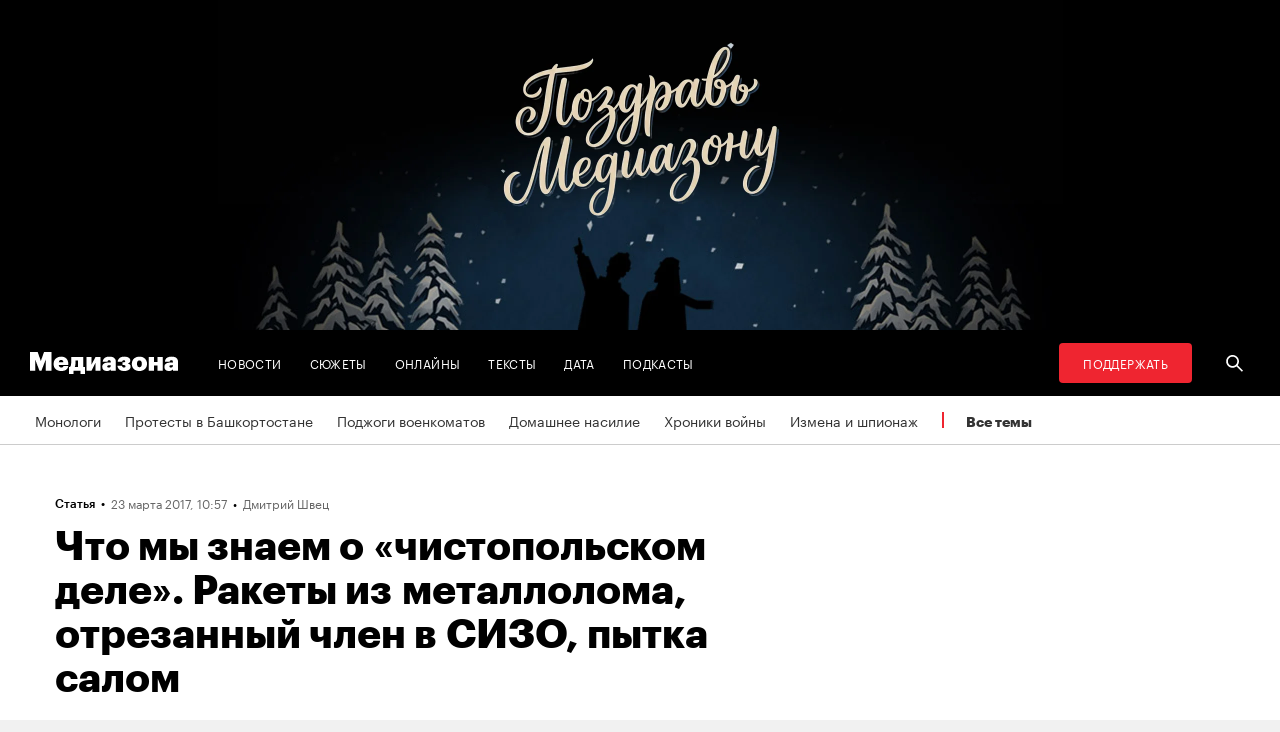

--- FILE ---
content_type: text/html; charset=utf-8
request_url: https://zona.media/article/2017/23/03/chistopolsky
body_size: 36353
content:
<!DOCTYPE html><html lang="ru"><head><meta charset="UTF-8"><meta name="viewport" content="width=device-width,initial-scale=1"><link rel="stylesheet" type="text/css" href="/css/main.31f88f0b.css"><link rel="preload" href="/font/Graphik-Bold-Cy-Web.woff" as="font" type="font/woff" crossorigin><link rel="preload" href="/font/Graphik-Regular-Cy-Web.woff" as="font" type="font/woff" crossorigin><link rel="preload" href="/font/firamono/firamono-regular-webfont.woff2" as="font" type="font/woff2" crossorigin><link rel="preload" href="/font/firamono/firamono-bold-webfont.woff2" as="font" type="font/woff2" crossorigin><link rel="preload" href="/font/williamtext/WilliamTextStd-Regular.woff" as="font" type="font/woff" crossorigin><link rel="preload" href="/font/williamtext/WilliamTextStd-RegularItalic.woff" as="font" type="font/woff" crossorigin><script>var googletag = googletag || {};
googletag.cmd = googletag.cmd || [];
(function() {
var gads = document.createElement('script');
gads.async = true;
gads.type = 'text/javascript';
var useSSL = 'https:' == document.location.protocol;
gads.src = (useSSL ? 'https:' : 'http:') +
'//www.googletagservices.com/tag/js/gpt.js';
var node = document.getElementsByTagName('script')[0];
node.parentNode.insertBefore(gads, node);
})();
</script><script>googletag.cmd.push(function() {
  googletag.defineSlot('/100831207/adsense-728x90', [728, 90], 'div-gpt-ad-1502978316953-0').addService(googletag.pubads());
  googletag.pubads().enableSingleRequest();
  googletag.pubads().collapseEmptyDivs();
  googletag.enableServices();
});</script><meta name="apple-mobile-web-app-title" content="Медиазона"><meta name="apple-mobile-web-app-status-bar-style"><link rel="apple-touch-icon-precomposed" sizes="40x40" href="https://zona.media/s/favicon/mz/apple-icon-40x40.png"><link rel="apple-touch-icon-precomposed" sizes="57x57" href="https://zona.media/s/favicon/mz/apple-icon-57x57.png"><link rel="apple-touch-icon-precomposed" sizes="60x60" href="https://zona.media/s/favicon/mz/apple-icon-60x60.png"><link rel="apple-touch-icon-precomposed" sizes="72x72" href="https://zona.media/s/favicon/mz/apple-icon-72x72.png"><link rel="apple-touch-icon-precomposed" sizes="76x76" href="https://zona.media/s/favicon/mz/apple-icon-76x76.png"><link rel="apple-touch-icon-precomposed" sizes="114x114" href="https://zona.media/s/favicon/mz/apple-icon-114x114.png"><link rel="apple-touch-icon-precomposed" sizes="120x120" href="https://zona.media/s/favicon/mz/apple-icon-120x120.png"><link rel="apple-touch-icon-precomposed" sizes="144x144" href="https://zona.media/s/favicon/mz/apple-icon-144x144.png"><link rel="apple-touch-icon-precomposed" sizes="152x152" href="https://zona.media/s/favicon/mz/apple-icon-152x152.png"><link rel="apple-touch-icon-precomposed" sizes="180x180" href="https://zona.media/s/favicon/mz/apple-icon-180x180.png"><link rel="apple-touch-icon-precomposed" sizes="190x190" href="https://zona.media/s/favicon/mz/apple-icon.png"><link rel="apple-touch-icon-precomposed" sizes="192x192" href="https://zona.media/s/favicon/mz/apple-icon.png"><link rel="icon" type="image/png" href="https://zona.media/s/favicon/mz/favicon-16x16.png" sizes="16x16"><link rel="icon" type="image/png" href="https://zona.media/s/favicon/mz/favicon-32x32.png" sizes="32x32"><link rel="icon" type="image/png" href="https://zona.media/s/favicon/mz/favicon-96x96.png" sizes="96x96"><link rel="icon" type="image/png" href="https://zona.media/s/favicon/mz/favicon-128x128.png" sizes="128x128"><link rel="icon" type="image/png" href="https://zona.media/s/favicon/mz/favicon-196x196.png" sizes="196x196"><link rel="icon" href="https://zona.media/s/favicon/mz/favicon.ico"><meta name="application-name" content="Медиазона"><meta name="msapplication-TileColor"><meta name="msapplication-square70x70logo" content="https://zona.media/s/favicon/mz/ms-icon-70x70.png"><meta name="msapplication-TileImage" content="https://zona.media/s/favicon/mz/ms-icon-144x144.png"><meta name="msapplication-square150x150logo" content="https://zona.media/s/favicon/mz/ms-icon-150x150.png"><meta name="msapplication-wide310x150logo" content="https://zona.media/s/favicon/mz/ms-icon-310x150.png"><meta name="msapplication-square310x310logo" content="https://zona.media/s/favicon/mz/ms-icon-310x310.png"><meta name="msapplication-notification" content="frequency=30;polling-uri=http://notifications.buildmypinnedsite.com/?feed=https://zona.media//rss/&amp;id=1;polling-uri2=http://notifications.buildmypinnedsite.com/?feed=https://zona.media//rss/&amp;id=2;polling-uri3=http://notifications.buildmypinnedsite.com/?feed=https://zona.media//rss/&amp;id=3;polling-uri4=http://notifications.buildmypinnedsite.com/?feed=https://zona.media//rss/&amp;id=4;polling-uri5=http://notifications.buildmypinnedsite.com/?feed=http://mediazona-dev.xyz/rss/&amp;id=5;cycle=1"><!-- google analytics--><script async="" src="https://www.googletagmanager.com/gtm.js?id=GTM-N8VFP5"></script><script>window.dataLayer = window.dataLayer || [];
function gtag(){dataLayer.push(arguments)};
gtag('js', new Date());
gtag('config', 'GTM-N8VFP5');</script><!-- instant articles для fb--><meta property="fb:pages" content="722299304474207"><!-- yandex webmaster--><meta name="yandex-verification" content="45c69d1d1797aeaa"><meta name="description" content="Приволжский окружной военный суд в четверг на выездном заседании в Казани вынесет приговор девятерым предполагаемым участникам «Чистопольского джамаата» — организации, которую прав..."><!-- FB--><meta property="og:title" content="Что мы знаем о «чистопольском деле». Ракеты из металлолома, отрезанный член в СИЗО, пытка салом"><meta property="og:description" content="Приволжский окружной военный суд в четверг на выездном заседании в Казани вынесет приговор девятерым предполагаемым участникам «Чистопольского джамаата» — организации, которую прав..."><meta property="og:url" content="https://zona.media/article/2017/23/03/chistopolsky"><meta property="og:site_name" content="Медиазона"><meta property="og:seealso" content="https://zona.media/"><meta property="og:image" content="https://s3.zona.media/entry/AqCzBR3y54fbynaeJ_1490255528817_1400x850"><meta property="og:image:width" content="1400"><meta property="og:image:height" content="850"><meta property="og:type" content="website"><!-- Twitter--><meta name="twitter:card" content="summary_large_image"><meta name="twitter:site" content="@mediazzzona"><meta name="twitter:title" content="Что мы знаем о «чистопольском деле». Ракеты из металлолома, отрезанный член в СИЗО, пытка салом"><meta name="twitter:description" content="Приволжский окружной военный суд в четверг на выездном заседании в Казани вынесет приговор девятерым предполагаемым участникам «Чистопольского джамаата» — организации, которую прав..."><meta name="twitter:image" content="https://s3.zona.media/entry/AqCzBR3y54fbynaeJ_1490255528817_1400x850"><meta name="twitter:domain" content="zona.media"><!-- web push--><link rel="manifest" href="/s/manifest/mz.json"><!-- TODO: Это тестирование индексирования зеркал от фубраля 2025 года.--><!-- Удалить после окончания тестирования. Либо через значительное время.--><!-- canonical--><!--cardBase + req.params.name--><link rel="canonical" href="https://zona.media/article/2017/23/03/chistopolsky"><link rel="amphtml" href="https://zona.media/article/2017/23/03/chistopolsky/amp/"><script type="application/ld+json">{"@context":"http://schema.org","@type":"Organization","name":"Медиазона","url":"https://zona.media","logo":{"@type":"ImageObject","url":"https://zona.media/s/favicon/mz/favicon-196x196.png","width":196,"height":196},"email":"info@zona.media","description":""}</script><script>window.mz_lang = "ru"
window.region = "ru"
window.imageUrlBase = "https://s3.zona.media/"
window.rsmUrl = "https://rsm.zona.media"
window.sentryUrl = "https://467f7b6c972340dbb87ddb39d13d9c63@sentry.zona.media/7"
window.mz_recaptcha_token = `6Ld1mE4fAAAAABl4ISYMMhPwJG0rFEjm83zhdKhg`</script><script>window.adminUrl = "http://admin.zona.media";
window.pageType = "renderPost";
window.currentPostId = "15401";
if (window.currentPostId){
  var image = new Image();
  image.src = '/counter?postId='+window.currentPostId+'&t='+Math.random();
}</script><noscript><img src="/counter?postId=undefined&amp;t=0.2818375178162993"></noscript><script type="application/ld+json">{"@context":"http://schema.org","@type":"NewsArticle","mainEntityOfPage":{"@type":"WebPage","@id":"/article/2017/23/03/chistopolsky"},"image":["https://s3.zona.media/entry/AqCzBR3y54fbynaeJ_1490255528817"],"headline":"Что мы знаем о «чистопольском деле». Ракеты из металлолома, отрезанный член в СИЗО, пытка салом","datePublished":"2017-03-23T07:57:45.571Z","dateModified":"2017-03-23T07:57:45.571Z","author":[{"@type":"Person","name":"Дмитрий Швец","url":"https://zona.media/author/77"}],"publisher":{"@type":"Organization","name":"Медиазона","url":"https://zona.media","logo":{"@type":"ImageObject","url":"https://zona.media/s/favicon/mz/favicon-196x196.png","width":196,"height":196}}}</script><script type="application/ld+json">{"@context":"http://schema.org","@type":"BreadcrumbList","itemListElement":[{"@type":"ListItem","name":"Медиазона","item":"https://zona.media","position":1},{"@type":"ListItem","name":"Тексты","item":"https://zona.media/texts","position":2},{"@type":"ListItem","name":"Что мы знаем о «чистопольском деле». Ракеты из металлолома, отрезанный член в СИЗО, пытка салом","position":3}]}</script><title>Что мы знаем о «чистопольском деле». Ракеты из металлолома, отрезанный член в СИЗО, пытка салом</title><script defer async src="https://www.google.com/recaptcha/api.js"></script></head><body><!-- Google Tag Manager script--><noscript><iframe src="https://www.googletagmanager.com/ns.html?id=GTM-N8VFP5" height="0" width="0" style="display:none;visibility:hidden"></iframe></noscript><svg class="hiddenCut"><symbol id="icon_tw" viewbox="0 0 24 24"><path d="M20 6.543a6.56 6.56 0 0 1-1.884.518 3.294 3.294 0 0 0 1.442-1.816 6.575 6.575 0 0 1-2.085.797 3.283 3.283 0 0 0-5.594 2.993 9.32 9.32 0 0 1-6.764-3.429 3.247 3.247 0 0 0-.445 1.65 3.28 3.28 0 0 0 1.46 2.731 3.274 3.274 0 0 1-1.487-.41v.041a3.285 3.285 0 0 0 2.633 3.218c-.484.13-.99.15-1.482.056a3.286 3.286 0 0 0 3.066 2.28A6.587 6.587 0 0 1 4 16.531a9.292 9.292 0 0 0 5.031 1.473c6.04 0 9.34-5 9.34-9.338 0-.142-.002-.284-.008-.425A6.673 6.673 0 0 0 20 6.545v-.002z"></path></symbol><symbol id="icon_vk" viewbox="0 0 24 24"><path d="M12.831 17.393s.356-.04.537-.239c.169-.183.164-.526.164-.526s-.025-1.608.71-1.845c.724-.233 1.655 1.554 2.639 2.242.745.52 1.312.405 1.312.405l2.634-.037s1.376-.088.723-1.188c-.055-.09-.381-.814-1.96-2.303-1.65-1.56-1.43-1.306.56-4.003 1.212-1.641 1.696-2.643 1.545-3.072-.145-.41-1.036-.302-1.036-.302l-2.965.019s-.22-.03-.384.069c-.157.096-.26.323-.26.323s-.47 1.271-1.096 2.352c-1.32 2.279-1.848 2.4-2.063 2.257-.504-.329-.378-1.326-.378-2.033 0-2.21.328-3.13-.643-3.37-.323-.078-.56-.13-1.385-.14-1.058-.01-1.953.004-2.46.257-.338.168-.6.542-.44.563.196.028.64.12.875.45.304.418.294 1.363.294 1.363s.175 2.6-.409 2.923c-.4.221-.948-.23-2.126-2.299-.602-1.06-1.058-2.23-1.058-2.23s-.088-.22-.244-.336c-.19-.143-.456-.186-.456-.186l-2.816.017s-.426.011-.581.2c-.137.166-.011.51-.011.51s2.207 5.249 4.705 7.892c2.29 2.426 4.893 2.266 4.893 2.266h1.179l.001.001z"></path></symbol><symbol id="icon_fb" viewbox="0 0 24 24"><path d="M13.1 20v-7.21h2.773l.415-3.2H13.1V8.547c0-.927.26-1.558 1.596-1.558l1.704-.002v-2.86A22.787 22.787 0 0 0 13.917 4C11.46 4 9.78 5.492 9.78 8.23v1.36H7v3.2h2.78V20h3.32z"></path></symbol><symbol id="icon_insta" viewbox="0 0 24 24"><path d="M14.6880919,12.016232 C14.6880919,10.5446217 13.4878423,9.34437211 12.016232,9.34437211 C10.5446217,9.34437211 9.34437211,10.5446217 9.34437211,12.016232 C9.34437211,13.4878423 10.5446217,14.6880919 12.016232,14.6880919 C13.4878423,14.6880919 14.6880919,13.4878423 14.6880919,12.016232 Z M16.1283914,12.016232 C16.1283914,14.2914877 14.2914877,16.1283914 12.016232,16.1283914 C9.74097631,16.1283914 7.90407263,14.2914877 7.90407263,12.016232 C7.90407263,9.74097631 9.74097631,7.90407263 12.016232,7.90407263 C14.2914877,7.90407263 16.1283914,9.74097631 16.1283914,12.016232 Z M17.2555823,7.73708139 C17.2555823,8.26936598 16.8276672,8.69728104 16.2953826,8.69728104 C15.763098,8.69728104 15.335183,8.26936598 15.335183,7.73708139 C15.335183,7.2047968 15.763098,6.77688174 16.2953826,6.77688174 C16.8276672,6.77688174 17.2555823,7.2047968 17.2555823,7.73708139 Z M12.016232,5.44095179 C10.8472933,5.44095179 8.34242465,5.34701921 7.28829242,5.76449732 C6.92299907,5.91061466 6.6516383,6.08804286 6.36984058,6.36984058 C6.08804286,6.6516383 5.91061466,6.92299907 5.76449732,7.28829242 C5.34701921,8.34242465 5.44095179,10.8472933 5.44095179,12.016232 C5.44095179,13.1851707 5.34701921,15.6900394 5.76449732,16.7441716 C5.91061466,17.1094649 6.08804286,17.3808257 6.36984058,17.6626234 C6.6516383,17.9444212 6.92299907,18.1218494 7.28829242,18.2679667 C8.34242465,18.6854448 10.8472933,18.5915122 12.016232,18.5915122 C13.1851707,18.5915122 15.6900394,18.6854448 16.7441716,18.2679667 C17.1094649,18.1218494 17.3808257,17.9444212 17.6626234,17.6626234 C17.9444212,17.3808257 18.1218494,17.1094649 18.2679667,16.7441716 C18.6854448,15.6900394 18.5915122,13.1851707 18.5915122,12.016232 C18.5915122,10.8472933 18.6854448,8.34242465 18.2679667,7.28829242 C18.1218494,6.92299907 17.9444212,6.6516383 17.6626234,6.36984058 C17.3808257,6.08804286 17.1094649,5.91061466 16.7441716,5.76449732 C15.6900394,5.34701921 13.1851707,5.44095179 12.016232,5.44095179 Z M20.0318117,12.016232 C20.0318117,13.122549 20.0422487,14.218429 19.9796269,15.324746 C19.9170052,16.6084912 19.6247705,17.7461191 18.6854448,18.6854448 C17.7461191,19.6247705 16.6084912,19.9170052 15.324746,19.9796269 C14.218429,20.0422487 13.122549,20.0318117 12.016232,20.0318117 C10.909915,20.0318117 9.81403498,20.0422487 8.70771799,19.9796269 C7.42397281,19.9170052 6.28634496,19.6247705 5.34701921,18.6854448 C4.40769347,17.7461191 4.11545879,16.6084912 4.05283707,15.324746 C3.99021536,14.218429 4.00065231,13.122549 4.00065231,12.016232 C4.00065231,10.909915 3.99021536,9.81403498 4.05283707,8.70771799 C4.11545879,7.42397281 4.40769347,6.28634496 5.34701921,5.34701921 C6.28634496,4.40769347 7.42397281,4.11545879 8.70771799,4.05283707 C9.81403498,3.99021536 10.909915,4.00065231 12.016232,4.00065231 C13.122549,4.00065231 14.218429,3.99021536 15.324746,4.05283707 C16.6084912,4.11545879 17.7461191,4.40769347 18.6854448,5.34701921 C19.6247705,6.28634496 19.9170052,7.42397281 19.9796269,8.70771799 C20.0422487,9.81403498 20.0318117,10.909915 20.0318117,12.016232 Z"></path></symbol><symbol id="icon_ok" viewbox="0 0 24 24"><path d="M11.546 12.11c2.578 0 4.668-2.04 4.668-4.555C16.214 5.04 14.124 3 11.547 3 8.97 3 6.88 5.04 6.88 7.556c0 2.517 2.09 4.556 4.667 4.556v-.002zm0-6.796c1.268 0 2.297 1.003 2.297 2.24 0 1.24-1.03 2.242-2.297 2.242-1.268 0-2.296-1.003-2.296-2.24 0-1.24 1.028-2.242 2.296-2.242z"></path><path d="M14.963 12.466c-1.31 1.008-3.417 1.008-3.417 1.008s-2.106 0-3.417-1.008c-.97-.746-1.7-.317-1.963.2-.46.9.06 1.336 1.23 2.07 1.002.627 2.376.862 3.264.95l-.74.722c-1.045 1.02-2.052 2.002-2.75 2.685a1.027 1.027 0 0 0 0 1.476l.125.123a1.09 1.09 0 0 0 1.513 0l2.75-2.685 2.75 2.684a1.09 1.09 0 0 0 1.515 0l.126-.124a1.027 1.027 0 0 0 0-1.477l-2.75-2.686-.744-.725c.888-.09 2.248-.326 3.24-.948 1.172-.734 1.69-1.17 1.23-2.07-.262-.517-.992-.946-1.962-.2v.005z"></path></symbol><symbol id="icon_youtube" viewbox="0 0 22 20"><path d="M18.298 5.03C17.648 4.298 16.45 4 14.158 4H5.842c-2.344 0-3.564.318-4.21 1.097C1 5.857 1 6.975 1 8.524v2.952c0 3 .749 4.524 4.842 4.524h8.316c1.987 0 3.088-.263 3.8-.91.73-.661 1.042-1.742 1.042-3.614V8.524c0-1.633-.049-2.759-.702-3.494zm-5.677 5.568l-4.589 2.324a.723.723 0 0 1-.692-.02.68.68 0 0 1-.34-.586V7.684a.68.68 0 0 1 .34-.585.725.725 0 0 1 .69-.022l4.59 2.309c.233.117.38.35.38.606a.681.681 0 0 1-.379.606z"></path></symbol><symbol id="icon_search" viewbox="0 0 300 300"><path d="M300,269.1l-95.7-95.7c28.9-43.3,24.3-102.5-13.9-140.7    C168.6,10.9,140.1,0,111.5,0S54.4,10.9,32.7,32.7c-43.5,43.5-43.5,114.2,0,157.7C54.4,212.1,83,223,111.5,223    c21.6,0,43.2-6.2,61.9-18.7l95.7,95.7L300,269.1z M53.9,169.1c-31.8-31.8-31.8-83.5,0-115.3C69.3,38.5,89.7,30,111.5,30    s42.2,8.5,57.6,23.9c31.8,31.8,31.8,83.5,0,115.3c-15.4,15.4-35.9,23.9-57.6,23.9C89.7,193,69.3,184.5,53.9,169.1z"></path></symbol><symbol id="icon_rss" viewbox="0 0 197 197"><path d="M26.1,144.5 C11.6,144.5 -0.2,156.2 -0.2,170.7 C-0.2,185.2 11.6,196.9 26.1,196.9 C40.6,196.9 52.4,185.2 52.4,170.7 C52.4,156.2 40.7,144.5 26.1,144.5 L26.1,144.5 Z M-0.1,66.8 L-0.1,104.6 C24.5,104.6 47.7,114.2 65.1,131.6 C82.5,149 92.1,172.2 92.1,197 L130,197 C130,125.2 71.6,66.8 -0.1,66.8 L-0.1,66.8 Z M-0.1,-0.2 L-0.1,37.6 C87.7,37.6 159.1,109.1 159.1,197 L197.1,197 C197.1,88.3 108.6,-0.2 -0.1,-0.2 L-0.1,-0.2 Z"></path></symbol><symbol id="icon_share_vk" viewbox="0 0 24 24"><path d="M12.831 17.393s.356-.04.537-.239c.169-.183.164-.526.164-.526s-.025-1.608.71-1.845c.724-.233 1.655 1.554 2.639 2.242.745.52 1.312.405 1.312.405l2.634-.037s1.376-.088.723-1.188c-.055-.09-.381-.814-1.96-2.303-1.65-1.56-1.43-1.306.56-4.003 1.212-1.641 1.696-2.643 1.545-3.072-.145-.41-1.036-.302-1.036-.302l-2.965.019s-.22-.03-.384.069c-.157.096-.26.323-.26.323s-.47 1.271-1.096 2.352c-1.32 2.279-1.848 2.4-2.063 2.257-.504-.329-.378-1.326-.378-2.033 0-2.21.328-3.13-.643-3.37-.323-.078-.56-.13-1.385-.14-1.058-.01-1.953.004-2.46.257-.338.168-.6.542-.44.563.196.028.64.12.875.45.304.418.294 1.363.294 1.363s.175 2.6-.409 2.923c-.4.221-.948-.23-2.126-2.299-.602-1.06-1.058-2.23-1.058-2.23s-.088-.22-.244-.336c-.19-.143-.456-.186-.456-.186l-2.816.017s-.426.011-.581.2c-.137.166-.011.51-.011.51s2.207 5.249 4.705 7.892c2.29 2.426 4.893 2.266 4.893 2.266h1.179l.001.001z"></path></symbol><symbol id="icon_share_ok" viewbox="0 0 24 24"><path d="M11.546 12.11c2.578 0 4.668-2.04 4.668-4.555C16.214 5.04 14.124 3 11.547 3 8.97 3 6.88 5.04 6.88 7.556c0 2.517 2.09 4.556 4.667 4.556v-.002zm0-6.796c1.268 0 2.297 1.003 2.297 2.24 0 1.24-1.03 2.242-2.297 2.242-1.268 0-2.296-1.003-2.296-2.24 0-1.24 1.028-2.242 2.296-2.242z"></path><path d="M14.963 12.466c-1.31 1.008-3.417 1.008-3.417 1.008s-2.106 0-3.417-1.008c-.97-.746-1.7-.317-1.963.2-.46.9.06 1.336 1.23 2.07 1.002.627 2.376.862 3.264.95l-.74.722c-1.045 1.02-2.052 2.002-2.75 2.685a1.027 1.027 0 0 0 0 1.476l.125.123a1.09 1.09 0 0 0 1.513 0l2.75-2.685 2.75 2.684a1.09 1.09 0 0 0 1.515 0l.126-.124a1.027 1.027 0 0 0 0-1.477l-2.75-2.686-.744-.725c.888-.09 2.248-.326 3.24-.948 1.172-.734 1.69-1.17 1.23-2.07-.262-.517-.992-.946-1.962-.2v.005z"></path></symbol><symbol id="icon_share_fb" viewbox="0 0 24 24"><path d="M13.1 20v-7.21h2.773l.415-3.2H13.1V8.547c0-.927.26-1.558 1.596-1.558l1.704-.002v-2.86A22.787 22.787 0 0 0 13.917 4C11.46 4 9.78 5.492 9.78 8.23v1.36H7v3.2h2.78V20h3.32z"></path></symbol><symbol id="icon_share_tw" viewbox="0 0 24 24"><path d="M20 6.543a6.56 6.56 0 0 1-1.884.518 3.294 3.294 0 0 0 1.442-1.816 6.575 6.575 0 0 1-2.085.797 3.283 3.283 0 0 0-5.594 2.993 9.32 9.32 0 0 1-6.764-3.429 3.247 3.247 0 0 0-.445 1.65 3.28 3.28 0 0 0 1.46 2.731 3.274 3.274 0 0 1-1.487-.41v.041a3.285 3.285 0 0 0 2.633 3.218c-.484.13-.99.15-1.482.056a3.286 3.286 0 0 0 3.066 2.28A6.587 6.587 0 0 1 4 16.531a9.292 9.292 0 0 0 5.031 1.473c6.04 0 9.34-5 9.34-9.338 0-.142-.002-.284-.008-.425A6.673 6.673 0 0 0 20 6.545v-.002z"></path></symbol><symbol id="icon_share_telegram" viewbox="0 0 24 24"><path d="M18.852 5.094L3.794 10.902c-1.028.412-1.022.986-.187 1.24l3.754 1.174L8.8 17.72c.174.482.088.674.595.674.391 0 .563-.179.782-.391l1.877-1.827 3.907 2.887c.719.396 1.238.191 1.417-.667L19.94 6.312c.263-1.052-.401-1.53-1.089-1.218zm-10.9 7.952l8.464-5.34c.423-.257.81-.12.492.164L9.66 14.41l-.282 3.01-1.427-4.374z"></path></symbol><symbol id="icon_share_copytoclipboard" viewbox="0 0 14 15"><path d="M2.3024 11.6976C1.31069 10.7059 1.31069 9.09362 2.3024 8.1019L4.6222 5.7821L3.5203 4.6802L1.2005 7C-0.400166 8.60066 -0.400166 11.1988 1.2005 12.7995C2.80116 14.4002 5.39934 14.4002 7 12.7995L9.3198 10.4797L8.2179 9.3778L5.89809 11.6976C4.90638 12.6893 3.29412 12.6893 2.3024 11.6976ZM5.26015 9.89975L9.89975 5.26015L8.73985 4.10025L4.10025 8.73985L5.26015 9.89975ZM7 1.2005L4.6802 3.5203L5.7821 4.6222L8.1019 2.3024C9.09362 1.31069 10.7059 1.31069 11.6976 2.3024C12.6893 3.29412 12.6893 4.90638 11.6976 5.89809L9.3778 8.2179L10.4797 9.3198L12.7995 7C14.4002 5.39934 14.4002 2.80116 12.7995 1.2005C11.1988 -0.400166 8.60066 -0.400166 7 1.2005Z"></path></symbol><symbol id="icon_share_copied" viewbox="0 0 18 18"><path d="M9.00033 0.666687C4.40033 0.666687 0.666992 4.40002 0.666992 9.00002C0.666992 13.6 4.40033 17.3334 9.00033 17.3334C13.6003 17.3334 17.3337 13.6 17.3337 9.00002C17.3337 4.40002 13.6003 0.666687 9.00033 0.666687ZM7.33366 13.1667L3.16699 9.00002L4.34199 7.82502L7.33366 10.8084L13.6587 4.48335L14.8337 5.66669L7.33366 13.1667Z"></path></symbol><symbol id="icon_share_pdf" viewbox="0 0 32 32"><g fill="black" fill-rule="evenodd"></g><path d="M4 21V11H7.83673C8.53212 11 9.13228 11.1465 9.63719 11.4395C10.1451 11.7292 10.5367 12.1344 10.8118 12.6553C11.0869 13.1729 11.2245 13.7751 11.2245 14.4619C11.2245 15.152 11.0839 15.7559 10.8027 16.2734C10.5246 16.7878 10.127 17.1865 9.60998 17.4697C9.09297 17.7529 8.47921 17.8945 7.76871 17.8945H5.40136V15.9902H7.35147C7.6901 15.9902 7.97279 15.9268 8.19955 15.7998C8.42933 15.6729 8.60317 15.4954 8.72109 15.2676C8.839 15.0365 8.89796 14.7679 8.89796 14.4619C8.89796 14.1527 8.839 13.8857 8.72109 13.6611C8.60317 13.4333 8.42933 13.2575 8.19955 13.1338C7.96977 13.0101 7.68707 12.9482 7.35147 12.9482H6.2449V21H4Z"></path><path d="M15.7642 21H12.3311V11H15.7596C16.706 11 17.5208 11.2002 18.2041 11.6006C18.8904 11.9977 19.4195 12.5706 19.7914 13.3193C20.1633 14.0648 20.3492 14.9567 20.3492 15.9951C20.3492 17.0368 20.1633 17.932 19.7914 18.6807C19.4225 19.4294 18.8949 20.0039 18.2086 20.4043C17.5223 20.8014 16.7075 21 15.7642 21ZM14.576 18.9395H15.678C16.198 18.9395 16.6379 18.8451 16.9977 18.6562C17.3605 18.4642 17.6342 18.1533 17.8186 17.7236C18.006 17.2907 18.0998 16.7145 18.0998 15.9951C18.0998 15.2757 18.006 14.7028 17.8186 14.2764C17.6311 13.8467 17.3545 13.5374 16.9887 13.3486C16.6258 13.1566 16.1784 13.0605 15.6463 13.0605H14.576V18.9395Z"></path><path d="M21.6599 21V11H28V12.9629H23.9048V15.0137H27.5964V16.9814H23.9048V21H21.6599Z"></path></symbol><symbol id="icon_expand" viewbox="0 0 33 33"><path d="M16.5,33 C7.38730163,33 1.11598369e-15,25.6126984 0,16.5 C-1.11598369e-15,7.38730163 7.38730163,1.67397553e-15 16.5,0 C25.6126984,-1.67397553e-15 33,7.38730163 33,16.5 C32.9889799,25.6081298 25.6081298,32.9889799 16.5,33 L16.5,33 Z M16.5,1 C7.93958638,1 1,7.93958638 1,16.5 C1,25.0604136 7.93958638,32 16.5,32 C25.0604136,32 32,25.0604136 32,16.5 C31.9889815,7.94415454 25.0558455,1.01101849 16.5,1 L16.5,1 Z"></path><path d="M22.81,13.51 L16.5,20.05 L10.19,13.51 L9.49,14.24 L16.5,21.51 L23.51,14.24 L22.81,13.51 L22.81,13.51 Z"></path></symbol><symbol id="icon_telegram" viewbox="0 0 24 24"><path d="M18.852 5.094L3.794 10.902c-1.028.412-1.022.986-.187 1.24l3.754 1.174L8.8 17.72c.174.482.088.674.595.674.391 0 .563-.179.782-.391l1.877-1.827 3.907 2.887c.719.396 1.238.191 1.417-.667L19.94 6.312c.263-1.052-.401-1.53-1.089-1.218zm-10.9 7.952l8.464-5.34c.423-.257.81-.12.492.164L9.66 14.41l-.282 3.01-1.427-4.374z"></path></symbol><symbol id="icon_q" viewbox="0 0 24 24" width="20" height="19"><path fill-rule="evenodd" clip-rule="evenodd" d="M 12 23 C 18.441406 23 23.707031 17.867188 23.707031 11.5 C 23.707031 5.132812 18.484375 0 12 0 C 5.515625 0 0.292969 5.132812 0.292969 11.5 C 0.292969 17.824219 5.515625 23 12 23 Z M 10.441406 4.929688 C 9.136719 5.050781 7.914062 5.585938 6.988281 6.488281 C 6.609375 6.859375 6.316406 7.269531 6.105469 7.761719 C 5.894531 8.253906 5.8125 8.75 5.8125 9.28125 L 5.8125 10.144531 C 5.8125 10.636719 5.894531 11.171875 6.105469 11.625 C 6.316406 12.074219 6.570312 12.527344 6.949219 12.894531 C 7.875 13.800781 9.09375 14.375 10.398438 14.5 C 10.570312 14.5 10.738281 14.539062 10.863281 14.539062 L 10.359375 13.882812 L 10.359375 4.929688 Z M 17.347656 17.90625 L 17.347656 9.28125 C 17.347656 8.253906 16.925781 7.269531 16.210938 6.53125 C 15.285156 5.625 14.0625 5.050781 12.757812 4.929688 C 12.589844 4.929688 12.421875 4.886719 12.292969 4.886719 L 12.800781 5.542969 L 12.800781 16.511719 C 12.800781 17.125 13.050781 17.703125 13.472656 18.152344 C 13.894531 18.605469 14.527344 18.8125 15.117188 18.8125 L 17.9375 18.8125 Z M 17.347656 17.90625"></path></symbol><symbol id="icon_tiktok" viewBox="0 0 128 128" width="128" height="128"><circle fill="black" cx="64" cy="64" r="55"></circle><path fill="white" fill-rule="evenodd" clip-rule="evenodd" d="M78.872 46.7088L78.8707 48.7685H78.8677V76.4556C78.8677 83.0567 76.2677 89.3346 71.6007 94.002C66.9333 98.6689 60.655 101.268 54.056 101.268C47.4553 101.268 41.1783 98.6689 36.5113 94.002C31.8443 89.3346 29.2438 83.0567 29.2438 76.4556C29.2438 69.8549 31.8443 63.5782 36.5113 58.9113C41.1783 54.2439 47.4553 51.6438 54.056 51.6438H58.6602V64.6874H54.056C50.9223 64.6874 47.9494 65.9187 45.7332 68.1349C43.5179 70.3507 42.2874 73.3223 42.2874 76.4556C42.2874 79.5892 43.5179 82.5621 45.7332 84.7779C47.9494 86.9924 50.9223 88.225 54.056 88.225C57.1892 88.225 60.1621 86.9924 62.3783 84.7779C64.5928 82.5621 65.8241 79.5905 65.8241 76.4831V26.7316H78.8134L79.4641 27.9358C81.4864 31.684 84.2142 35.2371 87.5972 37.8593C90.213 39.8871 93.1731 41.3178 96.4438 41.8913L98.7559 42.2968L96.275 54.8716L94.0528 54.4746C91.407 54.0017 88.8086 53.1992 86.3757 52.0523C83.5835 50.7353 80.9936 48.9577 78.872 46.7088V46.7088ZM64.0007 -0.00113254C28.6534 -0.00113254 0 28.6521 0 63.9994C0 99.3454 28.6534 128 64.0007 128C99.3467 128 128 99.3454 128 63.9994C128 28.6521 99.3467 -0.00113254 64.0007 -0.00113254"></path></symbol><symbol id="icon_share_tg" viewbox="0 0 300 300"><path d="M5.299,144.645l69.126,25.8l26.756,86.047c1.712,5.511,8.451,7.548,12.924,3.891l38.532-31.412c4.039-3.291,9.792-3.455,14.013-0.391l69.498,50.457c4.785,3.478,11.564,0.856,12.764-4.926L299.823,29.22c1.31-6.316-4.896-11.585-10.91-9.259L5.218,129.402C-1.783,132.102-1.722,142.014,5.299,144.645z M96.869,156.711l135.098-83.207c2.428-1.491,4.926,1.792,2.841,3.726L123.313,180.87c-3.919,3.648-6.447,8.53-7.163,13.829l-3.798,28.146c-0.503,3.758-5.782,4.131-6.819,0.494l-14.607-51.325C89.253,166.16,91.691,159.907,96.869,156.711z"></path></symbol><symbol id="icon_write" viewbox="0 0 128 128"><path d="M36.108,110.473l70.436-70.436L87.963,21.457L17.526,91.893c-0.378,0.302-0.671,0.716-0.803,1.22   l-5.476,20.803c-0.01,0.04-0.01,0.082-0.019,0.121c-0.018,0.082-0.029,0.162-0.039,0.247c-0.007,0.075-0.009,0.147-0.009,0.222   c-0.001,0.077,0.001,0.147,0.009,0.225c0.01,0.084,0.021,0.166,0.039,0.246c0.008,0.04,0.008,0.082,0.019,0.121   c0.007,0.029,0.021,0.055,0.031,0.083c0.023,0.078,0.053,0.154,0.086,0.23c0.029,0.067,0.057,0.134,0.09,0.196   c0.037,0.066,0.077,0.127,0.121,0.189c0.041,0.063,0.083,0.126,0.13,0.184c0.047,0.059,0.1,0.109,0.152,0.162   c0.053,0.054,0.105,0.105,0.163,0.152c0.056,0.048,0.119,0.09,0.182,0.131c0.063,0.043,0.124,0.084,0.192,0.12   c0.062,0.033,0.128,0.062,0.195,0.09c0.076,0.033,0.151,0.063,0.23,0.087c0.028,0.009,0.054,0.023,0.083,0.031   c0.04,0.01,0.081,0.01,0.121,0.02c0.081,0.017,0.162,0.028,0.246,0.037c0.077,0.009,0.148,0.011,0.224,0.01   c0.075,0,0.147-0.001,0.223-0.008c0.084-0.011,0.166-0.022,0.247-0.039c0.04-0.01,0.082-0.01,0.121-0.02l20.804-5.475   C35.393,111.146,35.808,110.853,36.108,110.473z M19.651,108.349c-0.535-0.535-1.267-0.746-1.964-0.649l3.183-12.094l11.526,11.525   L20.3,110.313C20.398,109.616,20.188,108.884,19.651,108.349z"></path><path d="M109.702,36.879l-18.58-18.581l7.117-7.117c0,0,12.656,4.514,18.58,18.582L109.702,36.879z"></path></symbol><symbol id="icon_envelope" viewbox="0 0 16 13"><path d="M14.346 3.196V1.6L8 5.571 1.654 1.6v1.596L8 7.129l6.346-3.933zm0-3.192c.43 0 .798.158 1.102.475.304.317.456.69.456 1.121v9.5c0 .43-.152.804-.456 1.121a1.472 1.472 0 0 1-1.102.475H1.654c-.43 0-.798-.158-1.102-.475A1.565 1.565 0 0 1 .096 11.1V1.6c0-.43.152-.804.456-1.121A1.472 1.472 0 0 1 1.654.004h12.692z"></path></symbol><symbol id="icon-arrow" viewBox="0 0 12 22"><g stroke="currentColor" stroke-width="2"><path d="M1,1L10.5,11.5"></path><path d="M1,21L10.5,10.5"></path></g></symbol><symbol id="icon-stack" viewbox="0 0 32 32"><path d="M32 10l-16-8-16 8 16 8 16-8zM16 4.655l10.689 5.345-10.689 5.345-10.689-5.345 10.689-5.345zM28.795 14.398l3.205 1.602-16 8-16-8 3.205-1.602 12.795 6.398zM28.795 20.398l3.205 1.602-16 8-16-8 3.205-1.602 12.795 6.398z" class="path1"></path></symbol><symbol id="reodering-icon" viewbox="0 0 6 9"><g fill="#EF2530" fill-rule="evenodd"><path d="M3 0L0 3h6zM3 9L0 6h6z"></path></g></symbol><symbol id="cross" viewbox="0 0 372 372"><polygon points="371.23,21.213 350.018,0 185.615,164.402 21.213,0 0,21.213 164.402,185.615 0,350.018 21.213,371.23   185.615,206.828 350.018,371.23 371.23,350.018 206.828,185.615 "></polygon></symbol><symbol id="icon_views" viewbox="0 0 24 24"><g fill-rule="evenodd"><path fill-rule="nonzero" d="M12.5 10a1.522 1.522 0 0 1 1.5 1.5 1.522 1.522 0 0 1-1.5 1.5 1.522 1.522 0 0 1-1.5-1.5 1.522 1.522 0 0 1 1.5-1.5zm0 5c.636 0 1.222-.156 1.758-.469.536-.313.96-.737 1.273-1.273A3.428 3.428 0 0 0 16 11.5c0-.636-.156-1.222-.469-1.758a3.479 3.479 0 0 0-1.273-1.273A3.428 3.428 0 0 0 12.5 8c-.636 0-1.222.156-1.758.469-.536.313-.96.737-1.273 1.273A3.428 3.428 0 0 0 9 11.5c0 .636.156 1.222.469 1.758.313.536.737.96 1.273 1.273A3.428 3.428 0 0 0 12.5 15zm0-9a7.53 7.53 0 0 1 3.203.704 7.986 7.986 0 0 1 2.59 1.936A8.715 8.715 0 0 1 20 11.509a8.616 8.616 0 0 1-1.708 2.86 8.043 8.043 0 0 1-2.59 1.927A7.53 7.53 0 0 1 12.5 17a7.53 7.53 0 0 1-3.203-.704 8.043 8.043 0 0 1-2.59-1.927A8.616 8.616 0 0 1 5 11.509 8.715 8.715 0 0 1 6.708 8.64a7.986 7.986 0 0 1 2.59-1.936A7.53 7.53 0 0 1 12.5 6z"></path></g></symbol></svg><a href="https://donate.zona.media/" target="_blank" rel="noopener noreferrer alternate" style="background-color:#000000" class="mz-top-header-banner"><img src="https://s3.zona.media/banner/f7a9477da193a7b059b605ad0357ff1b" srcset="https://s3.zona.media/banner/f7a9477da193a7b059b605ad0357ff1b 1x, https://s3.zona.media/banner/f7a9477da193a7b059b605ad0357ff1b 2x"></a><header class="mz-header"><div class="mz-layout-header"><div class="mz-layout-header__container"><a href="/" class="mz-layout-header__logo"><svg width="22" height="22" viewBox="0 0 22 22" xmlns="http://www.w3.org/2000/svg" class="mz-layout-header__logo-image"><path d="M0 18.6817H5.27054V7.65558L9.44522 18.6817H11.4282L15.6811 7.65558V18.6817H21.5518V0H14.0374L10.8281 9.06651L7.67098 0H0V18.6817Z"></path></svg><svg width="126" height="22" viewBox="22 0 126 22" xmlns="http://www.w3.org/2000/svg" class="mz-layout-header__logo-image mz-layout-header__logo-image_desktop"><path d="M31.1599 19.0214C35.4911 19.0214 37.8655 17.1924 38.2829 14.057H33.482C33.3255 14.8409 32.7776 15.5202 31.3425 15.5202C29.8814 15.5202 28.916 14.6318 28.7855 12.9857H38.2568V11.7316C38.2568 6.81948 34.9954 4.6247 31.1599 4.6247C26.9852 4.6247 23.5933 7.36817 23.5933 11.81V12.019C23.5933 16.5392 26.8026 19.0214 31.1599 19.0214ZM28.8116 10.2945C29.0204 8.75297 29.9075 7.94299 31.1599 7.94299C32.5427 7.94299 33.2472 8.83135 33.2994 10.2945H28.8116Z"></path><path d="M45.4455 11.9406C45.4977 10.9739 45.5499 9.82423 45.576 8.54394H48.1069V15.1021H44.7932C45.1324 14.266 45.3412 13.2209 45.4455 11.9406ZM43.5408 18.6817H50.5073L50.5595 22H54.9951V15.1021H53.1687V5.01663H41.323C41.323 7.96912 41.2708 10.0855 41.1404 11.5226C40.9316 13.6912 40.4881 14.7363 39.7575 15.1021H39.053V22H43.4886L43.5408 18.6817Z"></path><path d="M61.5144 18.6817L65.376 11.0784V18.6817H70.4639V5.01663H65.4542L61.5927 12.6461V5.01663H56.5048V18.6817H61.5144Z"></path><path d="M78.7313 15.5724C77.792 15.5724 77.2962 15.1544 77.2962 14.5012C77.2962 13.5344 77.9224 13.1948 79.6445 13.1948H80.7403V13.9002C80.7403 14.9192 79.9054 15.5724 78.7313 15.5724ZM76.8788 19.0214C79.0966 19.0214 80.2968 18.0546 80.8708 17.114V18.6817H85.8282V9.85036C85.8282 6.24466 83.4278 4.6247 79.4618 4.6247C75.5481 4.6247 72.9389 6.32304 72.7302 9.66746H77.5311C77.6093 8.962 77.9746 8.20428 79.1488 8.20428C80.5316 8.20428 80.7403 9.04038 80.7403 10.19V10.4252H79.5662C74.8436 10.4252 72.2344 11.6793 72.2344 14.8931C72.2344 17.8195 74.4261 19.0214 76.8788 19.0214Z"></path><path d="M100.282 8.36105C100.282 6.24466 98.0903 4.6247 94.1244 4.6247C90.7064 4.6247 88.0189 6.32304 87.6275 9.74584H92.0892C92.3241 8.80523 92.9503 8.25653 93.8896 8.25653C94.8289 8.25653 95.1681 8.64846 95.1681 9.19715V9.27553C95.1681 9.90261 94.7245 10.2945 93.8635 10.2945H92.5067V13.0903H93.9678C95.0376 13.0903 95.4551 13.5083 95.4551 14.2138V14.2922C95.4551 15.1021 94.9593 15.5724 94.0461 15.5724C92.872 15.5724 92.2197 14.9454 91.9066 13.7696H87.3927C87.8624 17.0095 89.9758 19.0214 94.1766 19.0214C98.3513 19.0214 100.621 17.114 100.621 14.6841V14.6057C100.621 12.8029 99.4471 11.81 97.5424 11.5226C99.3167 11.1829 100.282 10.2162 100.282 8.43943V8.36105Z"></path><path d="M109.411 19.0214C113.664 19.0214 117.004 16.3824 117.004 11.8884V11.6793C117.004 7.28979 113.69 4.65083 109.437 4.65083C105.132 4.65083 101.818 7.36817 101.818 11.81V12.019C101.818 16.5131 105.158 19.0214 109.411 19.0214ZM109.437 15.2328C107.793 15.2328 107.01 14.0831 107.01 11.8622V11.6532C107.01 9.51069 107.871 8.43943 109.437 8.43943C111.029 8.43943 111.785 9.58907 111.785 11.7316V11.9145C111.785 14.0831 111.003 15.2328 109.437 15.2328Z"></path><path d="M127.518 18.6817H132.632V5.01663H127.518V9.981H123.943V5.01663H118.829V18.6817H123.943V13.5606H127.518V18.6817Z"></path><path d="M140.903 15.5724C139.964 15.5724 139.468 15.1544 139.468 14.5012C139.468 13.5344 140.094 13.1948 141.816 13.1948H142.912V13.9002C142.912 14.9192 142.077 15.5724 140.903 15.5724ZM139.051 19.0214C141.268 19.0214 142.469 18.0546 143.043 17.114V18.6817H148V9.85036C148 6.24466 145.6 4.6247 141.634 4.6247C137.72 4.6247 135.111 6.32304 134.902 9.66746H139.703C139.781 8.962 140.146 8.20428 141.321 8.20428C142.703 8.20428 142.912 9.04038 142.912 10.19V10.4252H141.738C137.015 10.4252 134.406 11.6793 134.406 14.8931C134.406 17.8195 136.598 19.0214 139.051 19.0214Z"></path></svg></a><nav class="mz-layout-header__menu"><ul class="only-desktop"><li><a href="/news">Новости</a></li><li><a href="/chronicles">Сюжеты</a></li><li><a href="/onlines">Онлайны</a></li><li><a href="/texts">Тексты</a></li><li><a href="/infographics">Дата</a></li><li><a href="/podcasts">Подкасты</a></li></ul><ul class="align-right"><li><a href="https://donate.zona.media/?utm_source=header-web&amp;utm_medium=web&amp;utm_campaign=regular" target="_blank" rel="noopener noreferrer nofollow" class="donate">Поддержать</a></li><li class="only-desktop"><a href="/search"><svg width="17" height="17" viewBox="0 0 17 17" xmlns="http://www.w3.org/2000/svg"><path d="M12.9595 6.35738C12.9381 2.83006 10.0651 -0.0141061 6.53776 5.26349e-05C3.01041 0.0143175 0.160434 2.88154 0.167494 6.40892C0.17458 9.93629 3.03603 12.7921 6.56341 12.7921C10.1052 12.7782 12.9669 9.89917 12.9595 6.35738ZM11.251 6.35738C11.2306 8.94136 9.12295 11.0215 6.53892 11.008C3.95489 10.9943 1.8692 8.89216 1.87594 6.3081C1.8827 3.72405 3.97935 1.63273 6.56341 1.63273C9.16033 1.64756 11.2559 3.76042 11.2493 6.35738H11.251Z"></path><path d="M11.1059 9.67658L17 15.5461L15.7945 16.7567L9.90039 10.8871L11.1059 9.67658Z"></path></svg></a></li><li class="only-mobile"><a role="button"><svg width="20" height="16" viewBox="0 0 20 16" xmlns="http://www.w3.org/2000/svg" class="mz-layout-header__hamburger"><rect x="0" y="0" rx="1" ry="1" width="20" height="2"></rect><rect x="0" y="7" rx="1" ry="1" width="20" height="2"></rect><rect x="0" y="14" rx="1" ry="1" width="20" height="2"></rect></svg></a><script>window.addEventListener('load', function() {
  var el = document.getElementsByClassName('mz-layout-header__hamburger');
  var menu = document.getElementsByClassName('mz-layout-header__menu_mobile');
  var header = document.getElementsByClassName('mz-layout-header');
  if (el.length && menu.length) {
    el = el[0];
    menu = menu[0];
    if (menu && el && el.addEventListener) {
      el.addEventListener('click', function() {
      el.classList.toggle('mz-layout-header__hamburger_open');
      menu.classList.toggle('mz-layout-header__menu_open');
      if (header[0]) {
        header[0].classList.toggle('mz-layout-header_fixed');
      }
      });
    } else {
      console.error('The menu cannot be displayed');
    }
  } else {
    console.error('The menu cannot be displayed because the button or container was not found');
  }
});</script></li></ul></nav></div><nav class="mz-layout-header__menu mz-layout-header__menu_mobile"><ul><li class="only-desktop"><a href="https://en.zona.media">eng</a></li><li class="only-desktop"><a href="/search"><svg width="17" height="17" viewBox="0 0 17 17" xmlns="http://www.w3.org/2000/svg"><path d="M12.9595 6.35738C12.9381 2.83006 10.0651 -0.0141061 6.53776 5.26349e-05C3.01041 0.0143175 0.160434 2.88154 0.167494 6.40892C0.17458 9.93629 3.03603 12.7921 6.56341 12.7921C10.1052 12.7782 12.9669 9.89917 12.9595 6.35738ZM11.251 6.35738C11.2306 8.94136 9.12295 11.0215 6.53892 11.008C3.95489 10.9943 1.8692 8.89216 1.87594 6.3081C1.8827 3.72405 3.97935 1.63273 6.56341 1.63273C9.16033 1.64756 11.2559 3.76042 11.2493 6.35738H11.251Z"></path><path d="M11.1059 9.67658L17 15.5461L15.7945 16.7567L9.90039 10.8871L11.1059 9.67658Z"></path></svg></a></li><li><a href="/news">Новости</a></li><li><a href="/chronicles">Сюжеты</a></li><li><a href="/onlines">Онлайны</a></li><li><a href="/texts">Тексты</a></li><li><a href="/infographics">Дата</a></li><li><a href="/podcasts">Подкасты</a></li></ul></nav></div></header><div class="mz-layout"><nav class="mz-header-themes clearfix mz-header-themes_ru"><div class="mz-header-themes__wrapper"><ul class="mz-header-themes__list mz-header-themes__list_shadow-right clearfix"><li class="mz-header-themes__list-item"><a href="/theme/monologues">Монологи</a></li><li class="mz-header-themes__list-item"><a href="/theme/alsynov">Протесты в Башкортостане</a></li><li class="mz-header-themes__list-item"><a href="/theme/gorit">Поджоги военкоматов</a></li><li class="mz-header-themes__list-item"><a href="/theme/domashnee-nasilie">Домашнее насилие</a></li><li class="mz-header-themes__list-item"><a href="/theme/war-chronicles">Хроники войны</a></li><li class="mz-header-themes__list-item"><a href="/theme/treason">Измена и шпионаж</a></li><li class="mz-header-themes__list-item"><span class="mz-header-themes__vertical-separator"></span></li><li class="mz-header-themes__list-item"><b> <a href="/themes">Все темы</a></b></li></ul></div></nav><div class="mz-content"><section class="mz-layout-content"><div class="mz-materials-header"><div class="mz-meta"><div class="mz-meta__type mz-meta__item">Статья</div><div class="mz-meta__date mz-meta__item">23 марта 2017, 10:57</div><div class="mz-meta__authors mz-meta__item"><a href="/authors/77" class="mz-publish-meta__item_writer-link">Дмитрий Швец</a></div></div><h1 class="mz-title">Что мы знаем о «чистопольском деле». Ракеты из металлолома, отрезанный член в СИЗО, пытка салом</h1></div><section class="mz-publish mz-publish_article 
        
        mz-publish_theme_ru
      "><div class="mz-publish__wrapper"><div class="mz-publish__wrapper__row mz-publish__wrapper__row_main-picture"><img src="https://s3.zona.media/entry/AqCzBR3y54fbynaeJ_1490255528817_1400x850" class="mz-publish__main-picture"><div class="mz-publish__main-picture-info"><p>Фото:&nbsp;idelreal.org</p></div></div><div class="mz-publish__wrapper__row"><div class="mz-publish__announce"><p>Приволжский окружной военный суд в четверг на выездном заседании в Казани вынесет приговор девятерым предполагаемым участникам «Чистопольского джамаата» — организации, которую правоохранительные органы считают ответственной за атаки на христианские храмы в конце 2013 года и запуск ракет на территорию «Нижнекамскнефтехима». Масштабное «чистопольское» дело шло до суда больше трех лет, а многие его фигуранты неоднократно заявляли о пытках, издевательствах и давлении со стороны следствия.</p></div><div class="mz-social-share"><a data-share-href="http://vk.com/share.php?url=https%3A%2F%2Fzona.media%2Farticle%2F2017%2F23%2F03%2Fchistopolsky" class="js-btn-share js-btn-share_vk"><div class="mz-social-share__item"><span class="mz-social-share__icon-wrapper"><svg class="mz-social-share__icon mz-icon_share_vk mz-social-share__icon__vk"><use xlink:href="#icon_share_vk" x="0" y="0"></use></svg></span></div></a><a data-share-href="https://www.facebook.com/dialog/share?app_id=833237983506081&amp;display=popup&amp;href=https%3A%2F%2Fzona.media%2Farticle%2F2017%2F23%2F03%2Fchistopolsky" class="js-btn-share js-btn-share_fb"><div class="mz-social-share__item"><span class="mz-social-share__icon-wrapper"><svg class="mz-social-share__icon mz-icon_share_fb mz-social-share__icon__fb"><use xlink:href="#icon_share_fb" x="0" y="0"></use></svg></span></div></a><a data-share-href="https://connect.ok.ru/offer?url=https%3A%2F%2Fzona.media%2Farticle%2F2017%2F23%2F03%2Fchistopolsky" class="js-btn-share js-btn-share_ok"><div class="mz-social-share__item"><span class="mz-social-share__icon-wrapper"><svg class="mz-social-share__icon mz-icon_share_ok mz-social-share__icon__ok"><use xlink:href="#icon_share_ok" x="0" y="0"></use></svg></span></div></a><a data-share-href="https://twitter.com/intent/tweet?text=%D0%A7%D1%82%D0%BE%20%D0%BC%D1%8B%20%D0%B7%D0%BD%D0%B0%D0%B5%D0%BC%20%D0%BE%20%C2%AB%D1%87%D0%B8%D1%81%D1%82%D0%BE%D0%BF%D0%BE%D0%BB%D1%8C%D1%81%D0%BA%D0%BE%D0%BC%20%D0%B4%D0%B5%D0%BB%D0%B5%C2%BB.%20%D0%A0%D0%B0%D0%BA%D0%B5%D1%82%D1%8B%20%D0%B8%D0%B7%20%D0%BC%D0%B5%D1%82%D0%B0%D0%BB%D0%BB%D0%BE%D0%BB%D0%BE%D0%BC%D0%B0%2C%20%D0%BE%D1%82%D1%80%D0%B5%D0%B7%D0%B0%D0%BD%D0%BD%D1%8B%D0%B9%20%D1%87%D0%BB%D0%B5%D0%BD%20%D0%B2%20%D0%A1%D0%98%D0%97%D0%9E%2C%20%D0%BF%D1%8B%D1%82%D0%BA%D0%B0%20%D1%81%D0%B0%D0%BB%D0%BE%D0%BC%20https%3A%2F%2Fzona.media%2Farticle%2F2017%2F23%2F03%2Fchistopolsky" class="js-btn-share js-btn-share_tw"><div class="mz-social-share__item"><span class="mz-social-share__icon-wrapper"><svg class="mz-social-share__icon mz-icon_share_tw mz-social-share__icon__tw"><use xlink:href="#icon_share_tw" x="0" y="0"></use></svg></span></div></a><a data-share-href="https://t.me/share/url?url=https%3A%2F%2Fzona.media%2Farticle%2F2017%2F23%2F03%2Fchistopolsky%3Futm_source%3Dmediazzzona%26utm_medium%3Dtelegram%26utm_campaign%3Dtelegram" class="js-btn-share js-btn-share_telegram"><div class="mz-social-share__item"><span class="mz-social-share__icon-wrapper"><svg class="mz-social-share__icon mz-icon_share_telegram mz-social-share__icon__telegram"><use xlink:href="#icon_share_telegram" x="0" y="0"></use></svg></span></div></a></div><div style="display: none;" class="mz-publish__summary"></div></div><div class="mz-publish__wrapper__row"><section class="mz-publish__text"><h2>Обвинение</h2>

<p>Обвинение <a href="http://www.idelreal.org/a/28355763.html" target="_blank" rel="nofollow noreferrer noopener">запросило</a> для 38-летнего Марата Сабирова и 32-летнего Рафаэля Зарипова пожизненное лишение свободы и от 22 до 24 лет колонии строгого режима для остальных подсудимых — это 38-летний Айрат Ситдиков, 36-летний Алмаз Галеев, 25-летний Михаил Мартьянов, 29-летний Руслан Гафуров, 39-летний Джаудат Ганеев, 29-летний Станислав Трофимчик и 53-летний Рамиль Абитов. Сабирова и Зарипова обвиняют в создании преступного и террористического сообщества (часть 1 статьи 210 УК и часть 1 статьи 205.4 УК), прочих — в участии в этих сообществах.</p>

<p>В деле фигурируют пять терактов, причем только одного обвиняемого — Джаудата Ганеева — следствие не считает причастным ни к одному из них. «Лидеры» Сабиров и Зарипов обвиняются в причастности ко всем терактам, каждый из остальных фигурантов дела, по мнению следствия, участвовал как минимум в одной атаке.</p>

<p>Кроме этого, большинство подсудимых обвиняются по части 3 статьи 222 УК (незаконное хранение, передача оружия, совершенное группой) и части 3 статьи 223 УК (незаконное изготовление оружия). Ганеев вину в хранении оружия признал.</p>

<p>Это — не единственный эпизод, по которому обвиняемые признали вину: Сабиров и Айрат Ситдиков не отрицают, что занимались незаконным предпринимательством. По версии следствия, они держали пункт по приему металлолома в Чистополе, не имея соответствующей лицензии. Их обвинили по пунктам пункты «а» и «б» части 2 статьи 171 УК (незаконное предпринимательство группой с доходом в особо крупном размере), пункту «а» части 4 статьи 174.1 (отмывание денежных средств в особо крупном размере).</p>

<p>Подсудимым по делу также вменялись содействие терроризму, вандализм, возбуждение ненависти либо вражды, подготовка к публичным призывам к терроризму, ложный донос и кража.</p>

<h2>Процесс</h2>

<p>С момента задержания предполагаемых членов «Чистопольского джамаата» прошло более трех лет. Уголовное дело насчитывает 80 томов, объем одного только обвинительного заключения — 3 219 страниц. В суде дело <a href="http://www.idelreal.org/a/28041983.html" target="_blank" rel="nofollow noreferrer noopener">начали</a> рассматривать в октябре 2016 года, заседания проходили почти каждый день. Обвинение представлял прокурор Татарстана Илдус Нафиков, обвинение вызвало в суд 158 свидетелей, из них 14 — секретных, но допросили их не всех.</p>

<p>Процесс начался в открытом режиме, однако по заявлению свидетельницы Гульнары Мингалеевой, уже осужденной по обвинению в участии в организации, он был <a href="https://www.business-gazeta.ru/news/327253" target="_blank" rel="nofollow noreferrer noopener">закрыт</a>. Уже на первых заседаниях свидетели обвинения начали отказываться от своих показаний, репортажи из зала суда публиковало издание «Идель.Реалии».</p>

<p>Первый же свидетель — сотрудник Мирового суда Чистополя Андрей Иванушков, который познакомился с несколькими подсудимыми в одной из городских мечетей — в суде отказался от показаний, которые он дал на стадии следствия. В первой версии показаний он утверждал, что у него «сложилось впечатление, что [трое подсудимых] в радикальном исламе и являются приверженцами идей джихада», в суде же заверил, что ничего подобного не замечал.</p>

<p>«Только в Нижнекамске. Само присутствие там давит. Давление всегда было. Показания им нужны были – они их добивались. Жестко. В последний раз не дали ознакомиться с протоколом допроса», — ответил он на вопрос, не под давлением ли были даны его показания. Подсудимый Трофимчик на том же заседании <a href="http://www.idelreal.org/a/28064734.html" target="_blank" rel="nofollow noreferrer noopener">попытался</a> проглотить лезвие, и его отстранили от участия в процессе.</p>

<p>По словам представителей обвиняемых, от своих показаний в суде отказывались и другие свидетели; некоторые из которых признались, что оговорили подсудимых на стадии следствия, чтобы избежать уголовного преследования. Исключение составили показания нескольких засекреченных свидетелей и некоторых заключивших досудебные соглашения и уже осужденных фигурантов дела «Чистопольского джамаата».</p>

<p>Впрочем, как настаивают защитники «лидеров» группировки Сабирова и Зарипова Борис Маслов и Альмира Жукова, показания ранее осужденных свидетелей сильно разнятся между собой.</p>

<p>«Если мы предположим, что [преступное и террористическое сообщества] действительно были, каждый из свидетелей должен какие-то похожие вещи сказать. Они говорят очень размыто, это показывает, что человек не владеет информацией. Эта же проблема прослеживается по отдельным преступлениям», — рассказывает Маслов.</p>

<p>Общественный защитник Жукова подчеркивает: эти свидетели, не отказавшиеся от своих показаний, не могли ответить на вопросы защиты об обстоятельствах конкретных преступлений.</p>

<p>Одна из них — Гульназ Галеева, которая <a href="http://www.kommersant.ru/doc/2639158" target="_blank" rel="nofollow noreferrer noopener">получила</a> в 2014 году восемь лет колонии — в суде признала, что оговорила подсудимых, поскольку ее детей пригрозили отобрать у родственников и поместить в детский дом. Галееву ранее признали виновной в хранении оружия, укрывательстве особо тяжких преступлений и посягательстве на жизни сотрудников правоохранительных органов: она бросила гранату Ф-1 в служащих ФСБ, которые пришли ее задерживать; пострадали пятеро сотрудников спецслужбы.</p>

<p>Отказался от показаний и Юрий Сатдаров, который к началу суда над девятью предполагаемыми членами «Чистопольского джамаата» успел отбыть наказание по обвинению в хранении оружия. Он заверил, что на него оказывал давление сотрудник Центра «Э» Юрий Федоров, которой в ходе того же заседания сказал, что никак не влиял на показания фигурантов дела.</p>

<p>Что касается засекреченных свидетелей, то, по предположению адвокатов, это люди, которых в обмен на показания пообещали не подвергать уголовному преследованию или смягчили им обвинение. Показания некоторых из них сводятся к истории о том, как, уже находясь в СИЗО, обвиняемые по делу «Чистопольского джамаата» якобы признавались сокамерникам в своих преступлениях.</p>

<p>Кроме того, Альмира Жукова предполагает, что среди засекреченных свидетелей могли быть шииты, с которыми ранее конфликтовали подсудимые-сунниты. Защитник напоминает, что когда таджик Бихишти Кадиров начал проповедовать шиизм в двух чистопольсиих мечетях — «Нур» и «Анас», его тезисы вызвали негодование у прихожан-суннитов. Сабиров, Зарипов и несколько их будущих подельников ездили тогда к муфтию Татарстана, который в итоге запретил шиитам проповедовать. По мнению Зарипова, рассказывает его защитник, мусульмане из окружения Бихишти, которого исламовед Раис Сулейманов <a href="https://riss.ru/images/pdf/journal/2013/4/08.pdf" target="_blank" rel="nofollow noreferrer noopener">называл</a> лидером шиитов в Чистополе, могли в отместку выступить анонимными свидетями и рассказать следствию о якобы радикальных взглядах подсудимых.</p>

<div class="mz-publish-photo mz-publish-photo_bigger"><img class="mz-publish-photo__image" src="https://s3.zona.media/content/HKrLWcS4EKNJetiJ5">
<div class="mz-publish-photo__comment" style="display: block;">Фото: idelreal.org</div>
</div>

<h2>Лидер</h2>

<p>Ключевую роль в деятельности «Чистопольского джамаата» следствие отводит убитому в 2014 году Раису Мингалееву. Согласно обвинительному заключению, в 2007 году он с Сабировым создал сообщество мусульман, готовых пойти по пути джихада. До мая 2012 года они «проводили агитацию среди мусульманского населения и привлекали к участию в своей организованной группе сторонников». 11 ноября 2010 года трое предполагаемых членов группы (их нет среди подсудимых) совершили неудачное <a href="http://izvestia.ru/news/480809" target="_blank" rel="nofollow noreferrer noopener">покушение</a> на главу Центра «Э» МВД Татарстана. Двумя неделями позже они же ездили между деревнями Кичкальня и Альметьево Нурлатского района республики и стреляли по милиционерам и сотрудникам ЧОП; их убили силовики.</p>

<p>Еще двоих предполагаемых участников «джамаата» задержали за подготовку теракта в офисе продаж Чистопольского зонального узла электросвязи. Один из них попался 12 мая 2011 года, когда пришел в офис с гранатой, чтобы «разведать обстановку», другой — на следующий день.</p>

<p>Самое громкое преступление, в котором, как считает следствие, участвовали Мингалеев, называвший себя «амиром муджахедов Татарстана», и как минимум четверо его соратников — убийство начальника учебного отдела Духовного управления мусульман Татарстана Валиуллы Якупова и покушение на муфтия Татарстана Илдуса Файзова.</p>

<p>19 июля 2012 года Якупова расстреляли в подъезде его дома; раненый, он смог дойти до своей машины, где и скончался. В тот же день самодельное взрывное устройство сработало в автомобиле Файзова. Религиозный деятель в момент взрыва внутри и серьезно пострадал, но выжил и год спустя <a href="http://www.kazan.aif.ru/society/details/86207" target="_blank" rel="nofollow noreferrer noopener">покинул</a> свой пост.</p>

<p>Следствие отмечает, что организация во главе с Мингалеевым — с этого момента ее члены стали именовать себя «Муджахеды Татарстана» — <a href="http://www.iarex.ru/news/28046.html" target="_blank" rel="nofollow noreferrer noopener">взяла</a> на себя ответственность за обе атаки. После этого, говорится в обвинительном заключении, Сабиров поручил Раису Шайдуллину и Айрату Ситдикову помочь скрыться объявленному в розыск Мингалееву. В октябре 2012 года при попытке задержаниия погибают двое его подручных и сотрудник ФСБ, а сам лидер «Муджахедов Татарстана» бежит; через месяц в интернете <a href="http://www.kazan.aif.ru/incidents/details/85611" target="_blank" rel="nofollow noreferrer noopener">появляется</a> видео с его похорон. Силовики тогда посчитали запись фальшивкой и не ошиблись: Мингалеева <a href="https://www.business-gazeta.ru/article/103280" target="_blank" rel="nofollow noreferrer noopener">убили</a> только 1 мая 2014 года.</p>

<div class="mz-publish-photo mz-publish-photo_justify"><img class="mz-publish-photo__image" src="https://s3.zona.media/content/hhA2JQMsu9jBB5vfN">
<div class="mz-publish-photo__comment" style="display: block;">Спецоперация в Чистополе по задержанию Раиса Мингалеева и Беслана Назипова. Фото: idelreal.org</div>
</div>

<h2>Террор</h2>

<p>Структура предполагаемого преступного сообщества, описываемая следствием, несколько раз менялась, а «Чистопольский джамаат», в конце концов, разделился на две группировки — «Муджахедов Татарстана» и «Джамаат», которыми руководили Мингалеев и Сабиров соответственно. «Джамаат» при этом делился на «старшую» и «младшую» группы. Всей организацией якобы руководил Мингалеев, Сабиров был его заместителем в «Джамаате», «младшую» группу которого возглавлял Зарипов.</p>

<p>По версии следствия, поясняет адвокат Маслов, первоначально в Татарстане была создана некая «устойчивая группа», которая затем становится «преступным сообществом», а к осени 2013 года — уже «террористическим». По мнению юриста, такая сложная конструкция нужна, чтобы обосновать обвинения сразу по двум статьям (о террористическом и преступном сообществах): следствию необходимо продемонстрировать, что в группировке была субординация, и доказать наличие других квалифицирующих признаков.</p>

<p>Преступления, непосредственно связанные с оружием или террористическими атаками, которые вменяются членам «Чистопольского джамаата», относятся к периоду после сентября 2013 года: якобы именно тогда они по указанию Мингалеева начали готовить СВУ и перевозить оружие.</p>

<p>В деле есть пять эпизодов, квалифицированных как теракты, причем один из них — с посягательством на объекты, где хранятся токсичные вещества. Сабиров и Зарипов обвиняются по всем из них как руководители — вне зависимости от того, считает ли следствие их непосредственными участниками терактов. В результате атак «джамаата» не пострадал ни один человек. Вот как эти эпизоды изложены в обвинительном заключении.</p>

<p><strong>Несостоявшийся подрыв в Святом ключе</strong></p>

<p>Зарипов, Галеев и Беслан Назипов (убит с Мингалеевым) в период с сентября по октябрь 2013 года изготовили СВУ, помещенное в 10-литровую пластиковую канистру. Зарипов и Галеев до 12 ноября установили СВУ в 18 метрах от ограждения «Камня желаний» — популярного у туристов <a href="https://s3-eu-west-1.amazonaws.com/media.agentika.com/user/9259544d-1481-4e66-b8b9-353537735b8d.jpeg" target="_blank" rel="nofollow noreferrer noopener">объекта</a> на территории Билярского государственного историко-археологического и природного музея в урочище Святой ключ. СВУ обнаружили еще до взрыва.</p>

<p><strong>Поджог купели в Ленино</strong></p>

<p>30 октября 2013 года Зарипов, Мартьянов и Трофимчик приехали к часовне-купели у родника святого великомученика Димитрия Солунского рядом с селом Ленино Новошешминского района, облили ее бензином и <a href="http://novoshishminsk.ru/ru/contakts/item/2504-v-lenino-sovershen-podzhog-molitvennogo-doma.html" target="_blank" rel="nofollow noreferrer noopener">подожгли</a>. Зарипов тогда также якобы закрасил табличку с указателем, за что его обвинили в вандализме. Обвинение оценивает ущерб от вылазки в 360 тысяч рублей. После этого, считает следствие, сообщество стало террористическим.</p>

<p><strong>Ракетный обстрел «Нижнекамскнефтехима» </strong></p>

<p>Именно этот эпизод следствие квалифицирует по части 3 статьи 205 УК, то есть как теракт с посягательством на объекты, где используются токсичные вещества. В ноябре сотрудник пункта по приему металлолома Ситдиков и Дмитрий Кудрявцев (он уже осужден на шесть с половиной лет) изготовили самодельные ракеты из материалов, которые имелись в распоряжении у Ситдикова и Сабирова. В ночь на 15 ноября 2013 года Сабиров, Зарипов, Шайдуллин и Ситдиков встретились с Мингалеевым и Назиповым в Нижнекамске «в 50 метрах юго-восточнее автозаправочной станции "Татнефть"» на 1-й Промышленой улице и запустили ракеты. Четыре снаряда <a href="https://www.business-gazeta.ru/article/91855" target="_blank" rel="nofollow noreferrer noopener">залетели</a> на объекты «Нижнекамскнефтехима». Было <a href="http://www.tvc.ru/news/show/id/24240" target="_blank" rel="nofollow noreferrer noopener">опубликовано</a> видео, на котором человек в маске, представившийся «амиром Татарстана», взял на себя ответственность за эту атаку и сообщил, что его организация также «пускала под откос грузовые поезда, подрывала нефтепроводы, газопроводы, уничтожала электроснабжение».</p>

<div class="mz-publish-photo mz-publish-photo_justify"><img class="mz-publish-photo__image" src="https://s3.zona.media/content/JPhE5G3KxGn3k4WD6">
<div class="mz-publish-photo__comment" style="display: block;">Деталь запущенной в «Нижнекамскнефтехим» ракеты. Фото: idelreal.org</div>
</div>

<p><strong>Поджог церкви в Чистополе</strong></p>

<p>Два дня спустя, в ночь на 17 ноября 2013 года, Зарипов, Мартьянов и Трофимчик приехали к храму в честь новомучеников Чистопольских Иосафа и Михаила по адресу Вишневского, 30, облили бензином и подожгли крыльцо и правый угол фасада.</p>

<p><strong>И еще один поджог в Ленино</strong></p>

<p>Сразу после поджога церкви в Чистополе Зарипов и Мартьянов поехали в село Ленино и бросили подожженные бутылки с бензином в одноэтажный молельный дом, также находившийся в ведении Чистопольской епархии РПЦ. <a href="http://www.tatar-inform.ru/news/2013/11/18/383326/" target="_blank" rel="nofollow noreferrer noopener">Сообщалось</a>, что здание полностью сгорело.</p>

<p>Адвокаты настаивают, что проведенные по делу экспертизы не доказывают причастности кого-либо из обвиняемых к этим атакам. Представляющая интересы Зарипова Альмира Жукова утверждает, что у ее подзащитного и Ситдикова есть алиби по эпизоду с ракетами: вскоре после запуска Зарипов чинил холодильник в Чистополе, это может подтвердить клиент, а Ситдиков тогда попал в ДТП.</p>

<p>Жукова также замечает, что согласно первым <a href="http://www.kazan.aif.ru/society/details/1026214" target="_blank" rel="nofollow noreferrer noopener">сообщениям</a> очевидцев, запуск произошел не 15-го, а 16 ноября, причем одна из ракет попала на территорию ИК-4. Кроме того, по ее словам, защита провела экспертизу, которая свидетельствует: самодельные ракеты не смогли бы пролететь то расстояние, которое указано следствием.</p>

<p>Адвокат Сабирова Маслов подчеркивает: следствие не провело, к примеру, металловедческую экспертизу, которая бы могла доказать, что ракеты действительно изготовлены из материала, имевшегося у владельцев пункта по приему металлолома. По его словам, из всех веществ, используемых при изготовлении взрывчатки, у Сабирова нашли лишь селитру, которую садоводы по всей стране применяют как удобрение.</p>

<p>Всего в 2013 году в Татарстане атаковали семь объектов, связанных с православной церковью; изначально расследование всех этих нападений объединили в одно производство, но лишь по четырем эпизодам обвинения предъявлены в рамках дела «Чистопольского джамаата». По словам Жуковой, когда она в суде попыталась выяснить, как продвигается расследование еще трех атак, вопрос сняли, поскольку он якобы не имеет отношения к разбирательству.</p>

<h2>Фигуранты</h2>

<p>Атаки на церкви совпали по времени с крушением «Боинга-737» в Казани, когда погибли 50 человек, в том числе — сын президента Татарстана Ирек Минниханов и глава управления ФСБ по республике Александр Антонов.</p>

<p>«Татарстанские власти в ускоренном темпе стали проверять всех жителей, которые когда-либо были судимы за экстремизм или имеют какое-либо отношение к радикальному исламу. А потом, в Чистополе, стали проверять вообще всех граждан, исповедующих ислам. Как итог к началу декабря в СИЗО по всей республике оказались сразу несколько подозреваемых», — <a href="http://www.idelreal.org/a/28041983.html" target="_blank" rel="nofollow noreferrer noopener">писали</a> «Идель. Реалии».</p>

<p>Всех обвиняемых, объясняет адвокат Маслов, объединяет лишь то, что они исповедуют ислам и строго придерживаются мазхаба, традиционного для Татарстана (<a href="http://inkazan.ru/news/society/20-10-2016/uchastniki-chistopolskogo-dzhamaata-zayavili-v-sude-o-pytkah-v-politsii-i-falsifikatsii-dela?slug_for_redirect=2016%2F10%2F20%2Fuchastniki-chistopolskogo-dzhamaata-zayavili-v-sude-o-pytkah-v-politsii-i-falsifikatsii-dela" target="_blank" rel="nofollow noreferrer noopener">отмечалось</a>, что заседания суда прерывали для намаза). Защитник отрицает приверженность подсудимых какому-либо радикальному течению; об этом же, как утверждают представители защиты, говорили многие прихожане и имамы: в 60-тысячном Чистополе не так много мечетей, верующие знакомы между собой.</p>

<p>Еще одно общее для большинства фигурантов дела обстоятельство: это не первая их судимость. Впрочем, ранее их судили за преступления, не имеющие отношения к терроризму или экстремизму: Сабирова и Ситдикова — за изготовление, хранение, перевозку или сбыт поддельных денег или ценных бумаг (а Ситдикова еще и за применение насилия, опасного для жизни и здоровья, к представителю власти); Рафаэля Зарипова — за приготовление к мошенничеству в крупном размере; Галеева — за изнасилование и насильственные действия сексуального характера, соединенные с угрозой убийства и повлекшие заражение венерическим заболеванием; Трофимчика — за кражу. Лишь трое из оказавшихся на скамье подсудимых предполагаемых членов «джамаата» (Мартьянов, Ганеев и Абитов) не имели в прошлом проблем с законом.</p>

<p>Единственный из них, кто попадал в поле зрение правоохранительных органов в связи со своими взглядами — это судимый за грабеж и кражу Руслан Гафуров, получивший в прошлом два предостережения о недопустимости проявлений экстремизма. Он же обвиняется в публикации «ВКонтакте» экстремистских видео «Хизб ут-Тахрир» и причастности к деятельности запрещенного движения, но, по словам Жуковой, от обвинения по этой статье в ходе судебного процесса отказались.</p>

<p>Житель поселка Рыбная Слобода Ганеев, единственный из девяти, которого следствие считает членом «Муджахедов Татарстана», также обвиняется в подготовке к публичному оправданию терроризма: он якобы написал на трех тетрадных страницах текст листовок, которые затем собирался опубликовать, но не успел и был задержан.</p>

<p>Он же стал обвиняемым в ложном доносе за показания, которые он дал в апреле 2014 года, где сообщил, что двое сотрудников Центра «Э» МВД оказывали на него давление. Кроме того, Ганеева обвинили в финансировании терроризма за то, что он в течение двух лет передал лидеру «Чистопольского джамаата» Мингалееву 80 тысяч рублей. Он также <a href="http://www.idelreal.org/a/28065480.html" target="_blank" rel="nofollow noreferrer noopener">признал</a> вину в хранении оружия. По словам Жуковой, житель Рыбной Слободы в суде сказал, что знал Мингалеева, но не тех, кого осудили вместе с ним.</p>

<p>Помимо этого, Трофимчика судят за дачу ложных показаний: на стадии следствия по делу других предполагаемых членов «Чистопольского джамаата» — <a href="http://chistopol-rt.ru/ru/the-news/item/2927-chistopoltsev-gotovivshih-terakt-osudil-verhovnyiy-sud-tatarstana.html" target="_blank" rel="nofollow noreferrer noopener">Альфреда Ахмадуллина и 39-летнего Азата Валишина</a> — он дал показания, которые затем на суде сам же признал ложными. Кроме того, ему вменили кражу электролобзика, электродрели, шлифовальной машины и спортивной сумки в 2009 году.</p>

<h2>Пытки</h2>

<p>Восьмерых обвиняемых по делу задержали в декабре 2013 года, Ганеева — в марте 2014 года. Отец Рафаэля Зарипова Накип через восемь дней после его задержания, 13 декабря обратился в Казанский правозащитный центр и сообщил, что сына госпитализировали с ушибами и разрывом мочевого пузыря; адвокат Зарипова утверждал, что у него отнялись ноги.</p>

<p>Другой обвиняемый — Алмаз Галеев — как сообщал 16 декабря первый замглавы следственного отдела по Нижнекамску Равиль Исмагилов, «отрезал свой половой орган лезвием от бритвенного станка, который обнаружил в камере изолятора». Адвокат Маслов говорит, что в суде Галеев подтвердил эту версию, объяснив, что хотел таким образом добиться госпитализации — в СИЗО его избивали.</p>

<p>Рушан Хуснутдинов, которого осудили в особом порядке, рассказывал правозащитникам, что его во время допроса душили до потери сознания, затем пригнули к столу, сняли трусы и угрожали изнасилованием, при этом в рот ему засунули кусок свиного сала, которое он как мусульманин не употребляет в пищу.</p>

<p>Члены Совета по правам человека, председатель международной правозащитной группы «Агора» Павел Чиков и глава «Комитета против пыток» (позже — «Комитета по предотвращению пыток») Игорь Каляпин тогда составили <a href="http://old.president-sovet.ru/structure/group_10/materials/%D0%94%D0%BE%D0%BA%D0%BB%D0%B0%D0%B4%20%D1%87%D0%BB%D0%B5%D0%BD%D0%BE%D0%B2%20%D0%A1%D0%BE%D0%B2%D0%B5%D1%82%D0%B0%20%D0%BF%D0%BE%20%D0%B8%D1%82%D0%BE%D0%B3%D0%B0%D0%BC%20%D0%BF%D0%BE%D0%B5%D0%B7%D0%B4%D0%BA%D0%B8%20%D0%B2%20%D0%A7%D0%B8%D1%81%D1%82%D0%BE%D0%BF%D0%BE%D0%BB%D1%8C%20%D0%B8%20%D0%9D%D0%B8%D0%B6%D0%BD%D0%B5%D0%BA%D0%B0%D0%BC%D1%81%D0%BA%20%D0%B4%D0%BB%D1%8F%20%D0%BF%D1%80%D0%BE%D0%B2%D0%B5%D1%80%D0%BA%D0%B8%20%D0%B8%D0%BD%D1%84%D0%BE%D1%80%D0%BC%D0%B0%D1%86%D0%B8%D0%B8%20%D0%BE%20%D0%BD%D0%B0%D1%80%D1%83%D1%88%D0%B5%D0%BD%D0%B8%D0%B8%20%D0%BF%D1%80%D0%B0%D0%B2%20%D0%B7%D0%B0%D0%B4%D0%B5%D1%80%D0%B6%D0%B0%D0%BD%D0%BD%D1%8B%D1%85" target="_blank" rel="nofollow noreferrer noopener">доклад</a>, в котором указывали на трудности с доступом к подзащитным, которые испытывали адвокаты предполагаемых членов «джамаата».</p>

<p>К началу нынешнего процесса над девятью обвиняемыми по «чистопольскому делу» осудили уже как минимум 13 человек. К примеру Марат Алиев, <a href="https://rb.versia.ru/zhitel-bashkirii-marat-aliev-osuzhden-za-sodejstvie-terroristam-v-tatarstane" target="_blank" rel="nofollow noreferrer noopener">получивший</a> шесть лет колонии, дал показания на Ильдара Вафина, которому суд <a href="http://www.kazanreporter.ru/post/896_chistopol-skiy_dzhamaat-_-oruzheynik-_otpravlyaetsya_v_koloniyu_na_16_let" target="_blank" rel="nofollow noreferrer noopener">назначил</a> 16 лет лишения свободы.</p>

<p>Адвокаты убеждены, что многие показания были даны под пытками или в обмен на смягчение обвинения. Из девятерых подсудимых признательные показания дал Михаил Мартьянов — но позже он от них отказался. Адвокат Маслов утверждает, что его подзащитному предлагали дать показания на кого-нибудь из других обвиняемых, обещая взамен «понизить» его в иерархии организации — судить Сабирова не как руководителя, а как рядового члена «джамаата».</p></section></div><div class="mz-publish__wrapper__row"><section class="tools js-tools"><div class="tools__donate-article"><div class="tools__donate-article_text-container"><h3>Без вас «Медиазону» не спасти</h3><p>«Медиазона» в тяжелом положении — мы так и не восстановили довоенный уровень пожертвований. Сейчас наша цель — 7 500 подписок с иностранных карт. Сохранить «Медиазону» можете только вы, наши читатели.</p><a href="https://donate.zona.media/?utm_source=banner&amp;utm_medium=web&amp;utm_campaign=regular" target="_blank" rel="noopener noreferrer">Помочь Медиазоне</a></div><img src="/img/donate/windows.png" alt="Помочь Медиазоне"></div><section data-share-id="post" data-share-url="/_shares?url=https%3A%2F%2Fzona.media%2Farticle%2F2017%2F23%2F03%2Fchistopolsky" class="material-footer-share js-share-pull"><a data-share-href="http://vk.com/share.php?url=https%3A%2F%2Fzona.media%2Farticle%2F2017%2F23%2F03%2Fchistopolsky" class="js-btn-share js-btn-share_vk"><div class="mz-social-share__item"><span class="mz-social-share__icon-wrapper"><svg class="mz-social-share__icon mz-icon_share_vk mz-social-share__icon__vk"><use xlink:href="#icon_share_vk" x="0" y="0"></use></svg></span></div></a><a data-share-href="https://www.facebook.com/dialog/share?app_id=833237983506081&amp;display=popup&amp;href=https%3A%2F%2Fzona.media%2Farticle%2F2017%2F23%2F03%2Fchistopolsky" class="js-btn-share js-btn-share_fb"><div class="mz-social-share__item"><span class="mz-social-share__icon-wrapper"><svg class="mz-social-share__icon mz-icon_share_fb mz-social-share__icon__fb"><use xlink:href="#icon_share_fb" x="0" y="0"></use></svg></span></div></a><a data-share-href="https://connect.ok.ru/offer?url=https%3A%2F%2Fzona.media%2Farticle%2F2017%2F23%2F03%2Fchistopolsky" class="js-btn-share js-btn-share_ok"><div class="mz-social-share__item"><span class="mz-social-share__icon-wrapper"><svg class="mz-social-share__icon mz-icon_share_ok mz-social-share__icon__ok"><use xlink:href="#icon_share_ok" x="0" y="0"></use></svg></span></div></a><a data-share-href="https://twitter.com/intent/tweet?text=%D0%A7%D1%82%D0%BE%20%D0%BC%D1%8B%20%D0%B7%D0%BD%D0%B0%D0%B5%D0%BC%20%D0%BE%20%C2%AB%D1%87%D0%B8%D1%81%D1%82%D0%BE%D0%BF%D0%BE%D0%BB%D1%8C%D1%81%D0%BA%D0%BE%D0%BC%20%D0%B4%D0%B5%D0%BB%D0%B5%C2%BB.%20%D0%A0%D0%B0%D0%BA%D0%B5%D1%82%D1%8B%20%D0%B8%D0%B7%20%D0%BC%D0%B5%D1%82%D0%B0%D0%BB%D0%BB%D0%BE%D0%BB%D0%BE%D0%BC%D0%B0%2C%20%D0%BE%D1%82%D1%80%D0%B5%D0%B7%D0%B0%D0%BD%D0%BD%D1%8B%D0%B9%20%D1%87%D0%BB%D0%B5%D0%BD%20%D0%B2%20%D0%A1%D0%98%D0%97%D0%9E%2C%20%D0%BF%D1%8B%D1%82%D0%BA%D0%B0%20%D1%81%D0%B0%D0%BB%D0%BE%D0%BC%20https%3A%2F%2Fzona.media%2Farticle%2F2017%2F23%2F03%2Fchistopolsky" class="js-btn-share js-btn-share_tw"><div class="mz-social-share__item"><span class="mz-social-share__icon-wrapper"><svg class="mz-social-share__icon mz-icon_share_tw mz-social-share__icon__tw"><use xlink:href="#icon_share_tw" x="0" y="0"></use></svg></span></div></a><a data-share-href="https://t.me/share/url?url=https%3A%2F%2Fzona.media%2Farticle%2F2017%2F23%2F03%2Fchistopolsky%3Futm_source%3Dmediazzzona%26utm_medium%3Dtelegram%26utm_campaign%3Dtelegram" class="js-btn-share js-btn-share_telegram"><div class="mz-social-share__item"><span class="mz-social-share__icon-wrapper"><svg class="mz-social-share__icon mz-icon_share_telegram mz-social-share__icon__telegram"><use xlink:href="#icon_share_telegram" x="0" y="0"></use></svg></span></div></a><div class="material-footer-share__suggestion material-footer-share__suggestion_desktop"><a href="/contact" class="material-footer-share__link tell-us"><svg class="material-footer-share__suggestion-icon"><use xlink:href="#icon_envelope" x="0" y="0"></use></svg>Связаться с редакцией</a></div></section><div class="material-footer-share__suggestion material-footer-share__suggestion_mobile"><a href="/contact" class="material-footer-share__link tell-us"><svg class="material-footer-share__suggestion-icon"><use xlink:href="#icon_envelope" x="0" y="0"></use></svg>Связаться с редакцией</a></div></section><section class="mz-publish__related__item"><header class="mz-cmp-header mz-cmp-header_mode"><span class="mz-cmp-header__label">Контекст</span></header><section data-image="null" data-title="Верховный суд на 2 месяца снизил сроки фигурантам дела «Чистопольского джамаата» о поджогах церквей и запуске ракет " data-announce="null" data-date="31 августа 2017, 23:26" data-format="Новость" data-url="/news/2017/08/31/vs" class="mz-material-item clearfix mz-material-item meta-context-item"><section class="mz-material-item-side__content"><div class="mz-material-item-side__content__wrapper"><div class="mz-material-item-side__content__wrapper__inner"><a href="/news/2017/08/31/vs" class="mz-material-item-side__link-wrapper"><header class="mz-material-item-side__title">Верховный суд на 2 месяца снизил сроки фигурантам дела «Чистопольского джамаата» о поджогах церквей и запуске ракет </header></a></div></div><div class="mz-material-item-side__info mz-content-meta-info"><span class="mz-content-meta-info__item">Новость&nbsp;</span><span class="mz-content-meta-info__item">31 августа 2017, 23:26</span></div></section></section><section data-image="null" data-title="Обвиняемые в участии в «Чистопольском джамаате», поджогах церквей и запуске ракет получили от 16 до 24 лет колонии " data-announce="" data-date="23 марта 2017, 15:14" data-format="Новость" data-url="/news/2017/23/03/chistopol" class="mz-material-item clearfix mz-material-item meta-context-item"><section class="mz-material-item-side__content"><div class="mz-material-item-side__content__wrapper"><div class="mz-material-item-side__content__wrapper__inner"><a href="/news/2017/23/03/chistopol" class="mz-material-item-side__link-wrapper"><header class="mz-material-item-side__title">Обвиняемые в участии в «Чистопольском джамаате», поджогах церквей и запуске ракет получили от 16 до 24 лет колонии </header></a></div></div><div class="mz-material-item-side__info mz-content-meta-info"><span class="mz-content-meta-info__item">Новость&nbsp;</span><span class="mz-content-meta-info__item">23 марта 2017, 15:14</span></div></section></section><section data-image="null" data-title="В Казани на процессе по делу «Чистопольского джамаата» обвиняемый попытался проглотить лезвие " data-announce="" data-date="20 октября 2016, 11:32" data-format="Новость" data-url="/news/2016/20/10/lezvie" class="mz-material-item clearfix mz-material-item meta-context-item"><section class="mz-material-item-side__content"><div class="mz-material-item-side__content__wrapper"><div class="mz-material-item-side__content__wrapper__inner"><a href="/news/2016/20/10/lezvie" class="mz-material-item-side__link-wrapper"><header class="mz-material-item-side__title">В Казани на процессе по делу «Чистопольского джамаата» обвиняемый попытался проглотить лезвие </header></a></div></div><div class="mz-material-item-side__info mz-content-meta-info"><span class="mz-content-meta-info__item">Новость&nbsp;</span><span class="mz-content-meta-info__item">20 октября 2016, 11:32</span></div></section></section><section data-image="null" data-title="В Татарстане передано в суд дело участников «Чистопольского джамаата», обвиняемых в поджогах православных храмов " data-announce="" data-date="19 сентября 2016, 21:30" data-format="Новость" data-url="/news/2016/19/09/chistopol-sud" class="mz-material-item clearfix mz-material-item meta-context-item"><section class="mz-material-item-side__content"><div class="mz-material-item-side__content__wrapper"><div class="mz-material-item-side__content__wrapper__inner"><a href="/news/2016/19/09/chistopol-sud" class="mz-material-item-side__link-wrapper"><header class="mz-material-item-side__title">В Татарстане передано в суд дело участников «Чистопольского джамаата», обвиняемых в поджогах православных храмов </header></a></div></div><div class="mz-material-item-side__info mz-content-meta-info"><span class="mz-content-meta-info__item">Новость&nbsp;</span><span class="mz-content-meta-info__item">19 сентября 2016, 21:30</span></div></section></section><section data-image="null" data-title="В Татарстане за поджоги православных храмов осудили участника «Чистопольского джамаата» " data-announce="" data-date="26 декабря 2014, 19:30" data-format="Новость" data-url="/news/2014/26/12/chistopolskiy_dzhamaat" class="mz-material-item clearfix mz-material-item meta-context-item"><section class="mz-material-item-side__content"><div class="mz-material-item-side__content__wrapper"><div class="mz-material-item-side__content__wrapper__inner"><a href="/news/2014/26/12/chistopolskiy_dzhamaat" class="mz-material-item-side__link-wrapper"><header class="mz-material-item-side__title">В Татарстане за поджоги православных храмов осудили участника «Чистопольского джамаата» </header></a></div></div><div class="mz-material-item-side__info mz-content-meta-info"><span class="mz-content-meta-info__item">Новость&nbsp;</span><span class="mz-content-meta-info__item">26 декабря 2014, 19:30</span></div></section></section></section></div></div></section><div class="mz-publish-hint__root"><div class="mz-publish-hint__popup"><div class="mz-publish-hint__close"><svg width="10px" height="10px"><use xlink:href="#cross" x="0" y="0"></use></svg></div><div class="mz-publish-hint__text"></div></div></div><script src="https://thetruestory.news/widget-top.iife.js" type="text/javascript"></script><aside class="mz-publish mz-column_wrapper"><section class="mz-layout-content__col-main mz-column_main"><ul class="mz-suggestions-list"><article style="" data-ecom="{&quot;id&quot;: &quot;1&quot;,&quot;title&quot;: &quot;Не менее двух человек погибли в Украине за сутки из‑за российских обстрелов, еще десять ранены&quot;,&quot;type&quot;: &quot;news&quot;,&quot;link&quot;: &quot;/news/2026/01/15/obstrely&quot;,&quot;date&quot;: &quot;Thu Jan 15 2026 06:47:43 GMT+0000 (Coordinated Universal Time)&quot;}" class="mz-suggestions-item mz-suggestions-item_wide"><a href="/news/2026/01/15/obstrely?utm_source=suggestions&amp;utm_id=1" target="_blank" class="mz-suggestions-item__link-wrapper mz-suggestions-item_wide__link-wrapper"><div style="color: black" class="mz-suggestions-item_wide__wrapper"><span class="mz-suggestions-item__type mz-suggestions-item_wide__type">Новость</span><span>·</span><span class="mz-suggestions-item__date mz-suggestions-item_wide__date">15 января 2026, 9:47</span><header class="mz-suggestions-item__title mz-suggestions-item_wide__title">Не менее двух человек погибли в Украине за сутки из‑за российских обстрелов, еще десять ранены</header></div></a></article><article style="" data-ecom="{&quot;id&quot;: &quot;2&quot;,&quot;title&quot;: &quot;Семь человек погибли в Украине за сутки из‑за российских обстрелов, четверо из них — в результате удара по терминалу «Новой почты» под Харьковом&quot;,&quot;type&quot;: &quot;news&quot;,&quot;link&quot;: &quot;/news/2026/01/13/udary&quot;,&quot;date&quot;: &quot;Tue Jan 13 2026 06:45:01 GMT+0000 (Coordinated Universal Time)&quot;}" class="mz-suggestions-item mz-suggestions-item_wide"><a href="/news/2026/01/13/udary?utm_source=suggestions&amp;utm_id=2" target="_blank" class="mz-suggestions-item__link-wrapper mz-suggestions-item_wide__link-wrapper"><div style="color: black" class="mz-suggestions-item_wide__wrapper"><span class="mz-suggestions-item__type mz-suggestions-item_wide__type">Новость</span><span>·</span><span class="mz-suggestions-item__date mz-suggestions-item_wide__date">13 января 2026, 9:45</span><header class="mz-suggestions-item__title mz-suggestions-item_wide__title">Семь человек погибли в Украине за сутки из‑за российских обстрелов, четверо из них — в результате удара по терминалу «Новой почты» под Харьковом</header></div></a></article><div class="mz-suggestions-columns"><div class="mz-suggestions-column mz-suggestions-column-1"><li class="mz-suggestions-item"><script src="https://imasdk.googleapis.com/js/sdkloader/ima3.js"></script><style>.dw {
    width: 310px;
    height: auto;

    @media only screen and (max-width: 441px) {
        width: 320px;
    }
}
.video-wrapper {
    margin: 0;
    padding: 0;
    background: #00b5ff;
    display: flex;
    justify-content: center;
    align-items: center;
    overflow-x: hidden;
    font-family: Arial, sans-serif;
    max-width: 310px;

    @media only screen and (max-width: 441px) {
        max-width: 320px;
    }
}

#videoContainer {
    position: relative;
    /* меняю width на max-width */
    max-width: 852px;
    /* добавляю ширину 100% */
    width: 100%;
    aspect-ratio: 1420/1040;
    margin: 0 auto;

    background-image: url("https://tpc.googlesyndication.com/pimgad/4131247712571607876");
    background-repeat: no-repeat;
    background-position: center center;
    background-size: cover;
}

#adControls {
    display: flex;
    gap: 4px;
    position: absolute;
    /* z-index: 4; */
    bottom: 14px;
    left: 20px;

    /* 25v2 */
    pointer-events: auto;
    z-index: 10; /* всегда поверх */
}

#adControls button {
    z-index: 4;
    background: rgba(0, 0, 0, 0.6);
    border: 2px solid white;
    color: white;
    width: 40px;
    height: 40px;
    border-radius: 50%;
    cursor: pointer;
    display: flex;
    align-items: center;
    justify-content: center;
    transition: all 0.2s;
    opacity: 1;
    pointer-events: auto;

    font-size: 16px;
}

#adControls button:hover {
    background: rgba(255, 255, 255, 0.3);
    transform: scale(1.1);
}

.ad-disclaimer {
    margin: 4px 0 16px 16px !important;
    text-align: right !important;
    color: #919294 !important;
    font-size: 10px !important;
}

/* НОВЫЙ МЕДИАЗАПРОС */
@media (min-width: 768px) and (max-width: 1255px) {
    #videoContainer {
        position: relative;
        /* добавил max */
        /* max-width: 548px; */
        width: 100%;
        aspect-ratio: 1420/1040;
        margin: 0 auto;
    }
}

@media (max-width: 767px) {
    #videoContainer {
        position: relative;
        /* Пробую сделать рекламу шире на узких экранах */
        width: 110%;
        height: auto;
        aspect-ratio: 1420/1040;
        margin: 0 auto;
    }

    .ad-disclaimer {
        margin-right: 20px !important;
    }

    #adControls {
        bottom: 40px !important;
        right: 6px !important;
        left: auto !important;
    }

    #adControls button {
        font-size: 20px !important;
        transform: scale(0.8) !important;
        transform-origin: center;
    }

    #adControls button:hover {
        transform: scale(0.8) !important;
        background: rgba(0, 0, 0, 0.6);
    }
}

@media (max-width: 480px) {
    #videoContainer {
        background-image: url("https://tpc.googlesyndication.com/pimgad/15046247492963078869");
    }
}

#backgroundLink {
    position: absolute;
    top: 0;
    left: 0;
    width: 100%;
    height: 100%;

    /* 25v2 */
    /* z-index: 3; */
    z-index: 1; /* ниже рекламы */
    pointer-events: auto;


    cursor: pointer;
    transition: background-image 0.3s ease;
}

/* 25v2 НАЧАЛО */
/* тут делаем разные стили для #adContainer и video#contentElement (раньше они были вместе)*/

video#contentElement {
    position: absolute;
    width: 100%;
    aspect-ratio: 16/9;
    top: 50%;
    left: 0;
    transform: translateY(-50%);
    z-index: 2;
    pointer-events: none;
}

#adContainer {
    position: absolute;
    width: 100%;
    aspect-ratio: 16/9;
    top: 50%;
    left: 0;
    transform: translateY(-50%);
    z-index: 5; /* реклама поверх */
    pointer-events: auto; /* SDK ловит клики */
}

video#contentElement {
    position: absolute;
    width: 100%;
    aspect-ratio: 16/9;
    top: 50%;
    left: 0;
    transform: translateY(-50%);
    z-index: 1; /* Видео контент на уровне фона */
    pointer-events: none;
}

/* Область видео, где должны работать клики рекламы */
.video-area {
    position: absolute;
    top: 50%;
    left: 0;
    width: 100%;
    height: 56.25%; /* 9/16 = 56.25% для соотношения 16:9 */
    transform: translateY(-50%);
    z-index: 3; /* Область видео поверх всего */
    pointer-events: none; /* Запрещаем клики, чтобы IMA SDK работал */
}

/* ---------------------------- */
/* 25v2 КОНЕЦ */
</style><div class="dw"><div class="video-wrapper"><div id="videoContainer"><div id="backgroundLink"></div><video id="contentElement" playsinline muted autoplay></video><div id="adContainer"></div><div class="video-area"></div><div id="adControls"><button id="adPlayBtn" class="ad-control-btn"></button><button id="adMuteBtn" class="ad-control-btn"></button></div></div></div><p class="ad-disclaimer">РЕКЛАМА</p></div><script>const muteIcon = `<svg width="20" height="20" viewBox="0 0 20 20" fill="none" xmlns="http://www.w3.org/2000/svg"><path d="M5.02147 13.6825C4.34765 13.6825 3.84228 13.5253 3.50537 13.2109C3.16846 12.8904 3 12.4036 3 11.7506V8.27664C3 7.61754 3.16846 7.13076 3.50537 6.81633C3.84228 6.49584 4.34765 6.3356 5.02147 6.3356H7.85549C7.95458 6.3356 8.03386 6.30839 8.09331 6.25397L12.5623 2.62585C12.8266 2.41421 13.0479 2.25699 13.2263 2.1542C13.4112 2.0514 13.6226 2 13.8604 2C14.1908 2 14.4616 2.10582 14.673 2.31746C14.891 2.52305 15 2.774 15 3.07029V16.9841C15 17.2744 14.8943 17.5163 14.6829 17.7098C14.4715 17.9033 14.204 18 13.8803 18C13.6424 18 13.4211 17.9516 13.2164 17.8549C13.0182 17.7642 12.8002 17.6221 12.5623 17.4286L8.09331 13.7642C8.02725 13.7098 7.94798 13.6825 7.85549 13.6825H5.02147ZM5.09083 12.3583H8.26177C8.38728 12.3583 8.50289 12.3764 8.60859 12.4127C8.71429 12.4429 8.82329 12.5034 8.93559 12.5941L13.1668 16.0862C13.2197 16.1345 13.2725 16.1587 13.3254 16.1587C13.4112 16.1587 13.4542 16.1134 13.4542 16.0227V3.96825C13.4542 3.8836 13.4112 3.84127 13.3254 3.84127C13.2923 3.84127 13.2626 3.84732 13.2362 3.85941C13.2097 3.8715 13.1833 3.88964 13.1569 3.91383L8.93559 7.42404C8.82329 7.52079 8.71429 7.58428 8.60859 7.61451C8.50289 7.64475 8.38728 7.65986 8.26177 7.65986H5.09083C4.90586 7.65986 4.76713 7.70219 4.67465 7.78685C4.58877 7.86546 4.54583 7.98942 4.54583 8.15873V11.8685C4.54583 12.0378 4.58877 12.1618 4.67465 12.2404C4.76713 12.319 4.90586 12.3583 5.09083 12.3583Z" fill="#FAFAFA"/></svg>`;
const unmuteIcon = `<svg width="20" height="20" viewBox="0 0 20 20" fill="none" xmlns="http://www.w3.org/2000/svg"><path d="M4.95318 13.2537C4.30624 13.2537 3.82104 13.0888 3.49758 12.759C3.17411 12.4228 3.01238 11.9123 3.01238 11.2273V7.58351C3.01238 7.30444 3.04092 7.05708 3.098 6.84144C3.15508 6.62579 3.24071 6.44186 3.35487 6.28964L4.49652 7.43129V11.351C4.49652 11.5285 4.53775 11.6586 4.6202 11.741C4.70899 11.8235 4.84219 11.8647 5.01978 11.8647H8.10223C8.22274 11.8647 8.32104 11.8774 8.39715 11.9027C8.47326 11.9281 8.55889 11.9852 8.65403 12.074L13.2492 16.1934L14.3528 17.2875C14.2449 17.4524 14.1149 17.5761 13.9627 17.6586C13.8105 17.741 13.6424 17.7822 13.4585 17.7822C13.2301 17.7822 13.0208 17.7315 12.8306 17.63C12.6403 17.5349 12.4278 17.3858 12.1931 17.1829L7.90244 13.3393C7.83901 13.2822 7.7629 13.2537 7.67411 13.2537H4.95318ZM14.5335 11.8552L13.0494 10.371V3.06448C13.0494 2.97569 13.0081 2.93129 12.9257 2.93129C12.894 2.93129 12.8654 2.93763 12.8401 2.95032C12.8147 2.963 12.7893 2.98203 12.764 3.0074L9.0536 6.37526L8.03563 5.34778L12.1931 1.65645C12.4468 1.43446 12.6593 1.26956 12.8306 1.16173C13.0081 1.05391 13.2111 1 13.4394 1C13.7566 1 14.0166 1.11099 14.2196 1.33298C14.4289 1.54863 14.5335 1.81184 14.5335 2.12262V11.8552ZM17.635 18.7812L1.32844 2.49366C1.18891 2.35412 1.11914 2.18288 1.11914 1.97992C1.11914 1.77061 1.18891 1.59619 1.32844 1.45666C1.47432 1.31078 1.64874 1.24101 1.8517 1.24736C2.05466 1.24736 2.22908 1.31712 2.37495 1.45666L18.6625 17.7442C18.8084 17.8901 18.8813 18.0613 18.8813 18.2579C18.8813 18.4609 18.8084 18.6353 18.6625 18.7812C18.5293 18.9271 18.358 19 18.1487 19C17.9458 19 17.7745 18.9271 17.635 18.7812Z" fill="#FAFAFA"/></svg>`;
const playIcon = `<svg width="20" height="20" viewBox="0 0 20 20" fill="none" xmlns="http://www.w3.org/2000/svg"><path d="M5.5 15.7833V4.21667C5.5 3.8 5.59913 3.49444 5.79739 3.3C5.99565 3.1 6.23141 3 6.50469 3C6.74581 3 6.9923 3.07222 7.24414 3.21667L16.6078 8.89167C16.9401 9.09167 17.1705 9.27222 17.2991 9.43333C17.433 9.58889 17.5 9.77778 17.5 10C17.5 10.2167 17.433 10.4056 17.2991 10.5667C17.1705 10.7278 16.9401 10.9083 16.6078 11.1083L7.24414 16.7833C6.9923 16.9278 6.74581 17 6.50469 17C6.23141 17 5.99565 16.9 5.79739 16.7C5.59913 16.5 5.5 16.1944 5.5 15.7833Z" fill="#FAFAFA"/></svg>`;
const pauseIcon = `<svg width="20" height="20" viewBox="0 0 20 20" fill="none" xmlns="http://www.w3.org/2000/svg"><path d="M6.09016 16C5.72951 16 5.45628 15.9178 5.27049 15.7533C5.09016 15.5889 5 15.347 5 15.0278V4.96493C5 4.64571 5.09016 4.40629 5.27049 4.24667C5.45628 4.08222 5.72951 4 6.09016 4H7.95902C8.31421 4 8.5847 4.07739 8.77049 4.23216C8.95628 4.38694 9.04918 4.6312 9.04918 4.96493V15.0278C9.04918 15.347 8.95628 15.5889 8.77049 15.7533C8.5847 15.9178 8.31421 16 7.95902 16H6.09016ZM12.0492 16C11.6885 16 11.4153 15.9178 11.2295 15.7533C11.0437 15.5889 10.9508 15.347 10.9508 15.0278V4.96493C10.9508 4.64571 11.0437 4.40629 11.2295 4.24667C11.4153 4.08222 11.6885 4 12.0492 4H13.9098C14.2705 4 14.541 4.07739 14.7213 4.23216C14.9071 4.38694 15 4.6312 15 4.96493V15.0278C15 15.347 14.9071 15.5889 14.7213 15.7533C14.541 15.9178 14.2705 16 13.9098 16H12.0492Z" fill="#FAFAFA"/></svg>`;

const backgroundLink = document.getElementById("backgroundLink");
const videoContainer = document.getElementById("videoContainer");
const videoContent = document.getElementById("contentElement");
const adContainer = document.getElementById("adContainer");
const playButton = document.getElementById("adPlayBtn");
const adMuteBtn = document.getElementById("adMuteBtn");

adMuteBtn.innerHTML = unmuteIcon;
playButton.innerHTML = playIcon;

function debounce(func, delay) {
  let timeoutId;
  return function () {
    const context = this;
    const args = arguments;
    clearTimeout(timeoutId);
    timeoutId = setTimeout(() => {
      func.apply(context, args);
    }, delay);
  };
}

function getAdSizes() {
  // ширина именно нашего контейнера, а не окна
  var box = document.getElementById("videoContainer");
  var cw = box ? box.clientWidth : window.innerWidth; // fallback на всякий случай
  var w = Math.min(cw, 852); // не шире 852 (верхняя граница как в CSS)
  return { width: Math.round(w), height: Math.round((w * 9) / 16) }; // видео 16:9
}

function getAdTagUrl() {
  return window.innerWidth <= 480
    ? "https://pubads.g.doubleclick.net/gampad/live/ads?iu=/22913292443/Inpage_Video/Notabene_Videobanner&description_url=[placeholder]&tfcd=0&npa=0&sz=400x300&gdfp_req=1&unviewed_position_start=1&output=vast&env=vp&impl=s&correlator=" +
    Date.now()
    : "https://pubads.g.doubleclick.net/gampad/live/ads?iu=/22913292443/Inpage_Video/Notabene_Videobanner&description_url=[placeholder]&tfcd=0&npa=0&sz=640x480&gdfp_req=1&unviewed_position_start=1&output=vast&env=vp&impl=s&correlator=" +
    Date.now();
}

let adsManager;
let adsLoader;
let adDisplayContainer;
let isAdPlaying;
let isAdMuted;

const defaultAdClickUrl =
  "https://www.dw.com/ru/live-tv/channel-russian?maca=rus-VGUS-Banner-MieraLaiki&utm_content=background_link";

function updateMuteUI(isMuted) {
  videoContent.muted = isMuted;
  isAdMuted = isMuted;
  adMuteBtn.innerHTML = isAdMuted ? unmuteIcon : muteIcon;
}

function updatePlayUI(isPlaying) {
  isAdPlaying = isPlaying;
  playButton.innerHTML = isAdPlaying ? pauseIcon : playIcon;
}

function handleMute(e) {
  if (e) {
    e.stopPropagation();
  }
  if (!adsManager) return;

  const isMuted = adsManager.getVolume() === 0;
  const newMutedState = !isMuted;

  adsManager.setVolume(newMutedState ? 0 : 1);
  updateMuteUI(newMutedState);
}

function handlePlay(e) {
  if (e) {
    e.stopPropagation();
  }
  if (!adsManager) {
    requestAd();
  } else if (!isAdPlaying) {
    adsManager.resume();
  } else {
    adsManager.pause();
  }

  updatePlayUI(isAdPlaying);
}

function handleBackgroundClick(event) {
  if (event) {
    event.stopPropagation();
  }
  window.open(defaultAdClickUrl, '_blank');
}

function createAdDisplayContainer() {
  adDisplayContainer = new google.ima.AdDisplayContainer(adContainer, videoContent);
}

function requestAd() {
  const adsRequest = new google.ima.AdsRequest();
  adsRequest.adTagUrl = getAdTagUrl();
  adsLoader.requestAds(adsRequest);
}

function replayAd() {
  isAdPlaying = false;
  updatePlayUI(isAdPlaying);
  if (adsManager) {
    requestAd();
    isAdPlaying = true;
  }
}

function setUpIMA() {
  createAdDisplayContainer();
  adsLoader = new google.ima.AdsLoader(adDisplayContainer);

  adsLoader.addEventListener(google.ima.AdsManagerLoadedEvent.Type.ADS_MANAGER_LOADED, onAdsManagerLoaded, false);
  adsLoader.addEventListener(google.ima.AdErrorEvent.Type.AD_ERROR, onAdError, false);

  requestAd();
}

function onAdsManagerLoaded(adsManagerLoadedEvent) {
  const adsRenderingSettings = new google.ima.AdsRenderingSettings();
  adsRenderingSettings.restoreCustomPlaybackStateOnAdBreakComplete = true;
  adsRenderingSettings.enablePreloading = true;

  if (adsManager) {
    adsManager.destroy();
  }
  adsManager = adsManagerLoadedEvent.getAdsManager(videoContent, adsRenderingSettings);

  adsManager.addEventListener(google.ima.AdErrorEvent.Type.AD_ERROR, onAdError);
  adsManager.addEventListener(google.ima.AdEvent.Type.ALL_ADS_COMPLETED, replayAd);
  adsManager.addEventListener(google.ima.AdEvent.Type.VOLUME_CHANGED, () => {
    const isMuted = adsManager.getVolume() === 0;
    updateMuteUI(isMuted);
  });
  adsManager.addEventListener(google.ima.AdEvent.Type.STARTED, () => {updatePlayUI(true)});
  adsManager.addEventListener(google.ima.AdEvent.Type.PAUSED, () => {updatePlayUI(false)});
  adsManager.addEventListener(google.ima.AdEvent.Type.RESUMED, () => {updatePlayUI(true)});
  adsManager.addEventListener(google.ima.AdEvent.Type.CLICK, onAdClick);

  playAds();
}

function onAdClick(adEvent) {
  console.log('Ad click detected by IMA SDK - GAM should count this');
}

const MAX_AD_RELOADS = 10;
let adReloadCounter = 0;

function reloadAd() {
  if (adReloadCounter >= MAX_AD_RELOADS) {
    return;
  } else {
    replayAd();
    adReloadCounter++;
  }
}

function onAdError(adErrorEvent) {
  console.log(adErrorEvent.getError());
  if (adsManager) {
    adsManager.destroy();
  }
  reloadAd();
}

function playAds() {
  videoContent.load();
  adDisplayContainer.initialize();

  try {
    const {width, height} = getAdSizes();
    adsManager.init(width, height, google.ima.ViewMode.NORMAL);

    videoContent.style.width = `${width}px`;
    videoContent.style.height = `${height}px`;

    adsManager.start();
    isAdPlaying = true;
    updatePlayUI(isAdPlaying);
  } catch (adError) {
    console.error('Error playing ads:', adError);
    reloadAd();
  }
}

window.addEventListener('load', () => {
  adMuteBtn.addEventListener('click', handleMute);
  adPlayBtn.addEventListener('click', handlePlay);
  backgroundLink.addEventListener('click', handleBackgroundClick);

  setUpIMA();
});

window.addEventListener('resize', debounce(() => {
  if(adsManager) {
    const {width, height} = getAdSizes();
    videoContent.style.width = `${width}px`;
    videoContent.style.height = `${height}px`;
    adsManager.resize(width, height, google.ima.ViewMode.NORMAL);
  }
}, 100));

document.addEventListener('DOMContentLoaded', () => {
  if (/iPad|iPhone|iPod/.test(navigator.userAgent) && !window.MSStream) {
    videoContent.setAttribute('webkit-playsinline', '');
    videoContent.setAttribute('playsinline', '');
    videoContent.setAttribute('x-webkit-airplay', 'allow');
  }
});</script></li><li data-ecom="{&quot;id&quot;: &quot;5&quot;,&quot;title&quot;: &quot;ФСБ в Пермском крае отчиталась о предотвращении теракта и задержании мужчины с 10 килограммами взрывчатки&quot;,&quot;type&quot;: &quot;news&quot;,&quot;link&quot;: &quot;/news/2026/01/12/chatka&quot;,&quot;date&quot;: &quot;Mon Jan 12 2026 09:20:05 GMT+0000 (Coordinated Universal Time)&quot;}" class="mz-suggestions-item"><a href="/news/2026/01/12/chatka?utm_source=suggestions&amp;utm_id=5" target="_blank" class="mz-suggestions-item__link-wrapper"><div class="mz-suggestions-item__wrapper"><span class="mz-suggestions-item__type">Новость</span><span>·</span><span class="mz-suggestions-item__date">12 января 2026, 12:20</span><header class="mz-suggestions-item__title">ФСБ в Пермском крае отчиталась о предотвращении теракта и задержании мужчины с 10 килограммами взрывчатки</header></div></a></li><li data-ecom="{&quot;id&quot;: &quot;95&quot;,&quot;title&quot;: &quot;Никого не выпустили. Два года «баймакского дела» глазами волонтера из группы поддержки арестованных&quot;,&quot;type&quot;: &quot;article&quot;,&quot;link&quot;: &quot;/article/2026/01/17/baymak-24&quot;,&quot;date&quot;: &quot;Sat Jan 17 2026 07:45:14 GMT+0000 (Coordinated Universal Time)&quot;}" class="mz-suggestions-item"><a href="/article/2026/01/17/baymak-24?utm_source=suggestions&amp;utm_id=95" target="_blank" class="mz-suggestions-item__link-wrapper"><div class="mz-suggestions-item__wrapper"><img src="https://s3.zona.media/i/e/56a8f9543de622331168489c31903297"><span class="mz-suggestions-item__type">Статья</span><span>·</span><span class="mz-suggestions-item__date">17 января 2026, 10:45</span><header class="mz-suggestions-item__title">Никого не выпустили. Два года «баймакского дела» глазами волонтера из группы поддержки арестованных</header></div></a></li></div><div class="mz-suggestions-column mz-suggestions-column-2"><li data-ecom="{&quot;id&quot;: &quot;4&quot;,&quot;title&quot;: &quot;Суд начал рассматривать дело петербурженки, которая под давлением мошенников кинула зажигательную смесь в отдел полиции&quot;,&quot;type&quot;: &quot;news&quot;,&quot;link&quot;: &quot;/news/2026/01/12/osipova&quot;,&quot;date&quot;: &quot;Mon Jan 12 2026 15:28:42 GMT+0000 (Coordinated Universal Time)&quot;}" class="mz-suggestions-item"><a href="/news/2026/01/12/osipova?utm_source=suggestions&amp;utm_id=4" target="_blank" class="mz-suggestions-item__link-wrapper"><div class="mz-suggestions-item__wrapper"><span class="mz-suggestions-item__type">Новость</span><span>·</span><span class="mz-suggestions-item__date">12 января 2026, 18:28</span><header class="mz-suggestions-item__title">Суд начал рассматривать дело петербурженки, которая под давлением мошенников кинула зажигательную смесь в отдел полиции</header></div></a></li><li data-ecom="{&quot;id&quot;: &quot;6&quot;,&quot;title&quot;: &quot;28‑летнего уфимца отправили на принудительное лечение за поджоги релейных шкафов и военкомата по заданию ЛСР&quot;,&quot;type&quot;: &quot;news&quot;,&quot;link&quot;: &quot;/news/2026/01/13/kildiarov&quot;,&quot;date&quot;: &quot;Tue Jan 13 2026 14:44:34 GMT+0000 (Coordinated Universal Time)&quot;}" class="mz-suggestions-item"><a href="/news/2026/01/13/kildiarov?utm_source=suggestions&amp;utm_id=6" target="_blank" class="mz-suggestions-item__link-wrapper"><div class="mz-suggestions-item__wrapper"><span class="mz-suggestions-item__type">Новость</span><span>·</span><span class="mz-suggestions-item__date">13 января 2026, 17:44</span><header class="mz-suggestions-item__title">28‑летнего уфимца отправили на принудительное лечение за поджоги релейных шкафов и военкомата по заданию ЛСР</header></div></a></li><li data-ecom="{&quot;id&quot;: &quot;98&quot;,&quot;title&quot;: &quot;«Воют волками». Как изменилась российская полиция за четыре года войны — рассказывают правозащитник и социолог&quot;,&quot;type&quot;: &quot;article&quot;,&quot;link&quot;: &quot;/article/2026/01/16/police&quot;,&quot;date&quot;: &quot;Fri Jan 16 2026 08:23:03 GMT+0000 (Coordinated Universal Time)&quot;}" class="mz-suggestions-item"><a href="/article/2026/01/16/police?utm_source=suggestions&amp;utm_id=98" target="_blank" class="mz-suggestions-item__link-wrapper"><div class="mz-suggestions-item__wrapper"><img src="https://s3.zona.media/i/e/b5e85f8465bf24bde484cafe8078ead5"><span class="mz-suggestions-item__type">Статья</span><span>·</span><span class="mz-suggestions-item__date">16 января 2026, 11:23</span><header class="mz-suggestions-item__title">«Воют волками». Как изменилась российская полиция за четыре года войны — рассказывают правозащитник и социолог</header></div></a></li></div></div></ul><button href="/_loadSuggestions?postId=15401&amp;limit=8&amp;offsetArticles=2&amp;offsetOnline=0&amp;offsetChronicles=0&amp;offsetNews=6&amp;page=1&amp;total=9999&amp;excludeIds=15401%2C101369%2C101669%2C101359%2C101559%2C101534" class="mz-btn mz-btn-load mz-suggestions-list__btn-load js-btn-load"><label>Загрузить еще</label></button></section></aside><aside class="mz-column_side mz-column-suggestions_side"><thetruestory-widget-top slug="mediazona"></thetruestory-widget-top></aside><div class="mz-advert-item__root_article"></div></section></div><footer class="mz-footer-wrapper mz-layout-footer"><div class="mz-footer-main"><div class="mz-footer-main_first"><div class="mz-footer-main__logo-container"><a href="/" class="mz-footer-logo"><svg xmlns="http://www.w3.org/2000/svg" width="139" height="21" viewBox="0 0 139 21">
    <path fill="#FFF" fill-rule="evenodd" d="M0 17.833V0h7.34l3.021 8.654L13.432 0h7.19v17.833h-5.617V7.308l-4.07 10.525H9.038L5.043 7.308v10.525H0zm29.48.324c-4.169 0-7.24-2.37-7.24-6.684v-.2c0-4.24 3.246-6.859 7.24-6.859 3.67 0 6.792 2.096 6.792 6.784v1.197h-9.063c.125 1.572 1.048 2.42 2.447 2.42 1.373 0 1.897-.649 2.047-1.397h4.594c-.4 2.993-2.672 4.739-6.816 4.739zm-2.246-8.33h4.294c-.05-1.397-.724-2.245-2.047-2.245-1.199 0-2.048.773-2.247 2.245zm15.599 1.57c-.1 1.223-.3 2.22-.624 3.019h3.17v-6.26h-2.421a95.793 95.793 0 0 1-.125 3.242zm-1.823 6.436L40.96 21h-4.244v-6.584h.674c.7-.35 1.124-1.347 1.323-3.417.125-1.372.175-3.392.175-6.21h11.335v9.627h1.748V21h-4.245l-.05-3.167H41.01zm16.873 0h-4.794V4.789h4.869v7.282l3.695-7.282h4.794v13.044h-4.869v-7.258l-3.695 7.258zm16.148-2.968c1.124 0 1.923-.624 1.923-1.597v-.673h-1.049c-1.648 0-2.247.324-2.247 1.247 0 .624.475 1.023 1.373 1.023zm-1.772 3.292c-2.347 0-4.444-1.147-4.444-3.94 0-3.069 2.496-4.266 7.015-4.266h1.124v-.224c0-1.098-.2-1.896-1.523-1.896-1.124 0-1.473.724-1.548 1.397h-4.594c.2-3.192 2.697-4.814 6.442-4.814 3.794 0 6.091 1.547 6.091 4.989v8.43H76.08v-1.497c-.55.898-1.698 1.82-3.82 1.82zM94.324 7.98v.075c0 1.696-.923 2.619-2.621 2.943 1.823.274 2.946 1.222 2.946 2.943v.075c0 2.32-2.172 4.14-6.167 4.14-4.02 0-6.042-1.92-6.491-5.013h4.32c.299 1.122.923 1.72 2.046 1.72.874 0 1.349-.448 1.349-1.221v-.075c0-.674-.4-1.073-1.423-1.073h-1.399V9.827h1.299c.824 0 1.248-.375 1.248-.973v-.075c0-.524-.325-.898-1.223-.898-.9 0-1.498.524-1.723 1.422h-4.27c.375-3.267 2.947-4.889 6.217-4.889 3.795 0 5.892 1.547 5.892 3.567zm8.41 10.176c-4.07 0-7.266-2.395-7.266-6.684v-.2c0-4.24 3.17-6.834 7.29-6.834 4.07 0 7.24 2.52 7.24 6.71v.199c0 4.29-3.195 6.809-7.265 6.809zm.024-3.617c1.498 0 2.247-1.097 2.247-3.167v-.175c0-2.045-.724-3.142-2.247-3.142-1.498 0-2.322 1.022-2.322 3.068v.199c0 2.12.75 3.217 2.322 3.217zm16.973 3.293v-4.889h-3.42v4.889h-4.894V4.789h4.893v4.738h3.42V4.79h4.894v13.044h-4.893zm12.478-2.968c1.124 0 1.922-.624 1.922-1.597v-.673h-1.048c-1.648 0-2.247.324-2.247 1.247 0 .624.474 1.023 1.373 1.023zm-1.773 3.292c-2.346 0-4.444-1.147-4.444-3.94 0-3.069 2.497-4.266 7.016-4.266h1.123v-.224c0-1.098-.2-1.896-1.522-1.896-1.124 0-1.474.724-1.548 1.397h-4.594c.2-3.192 2.696-4.814 6.441-4.814 3.795 0 6.092 1.547 6.092 4.989v8.43h-4.744v-1.497c-.549.898-1.697 1.82-3.82 1.82z"/>
</svg></a><div class="mz-footer-age-censor"><svg xmlns="http://www.w3.org/2000/svg" width="40" height="18" viewBox="0 0 40 18">
  <path fill="#CCC" fill-rule="evenodd" d="M3.196 17.683V5.7L0 7.624v-4.58L3.971.269h4.722v17.415H3.196zM18.427 18c-4.649 0-7.458-1.851-7.458-5.212 0-1.949 1.042-3.508 3.148-4.263-1.501-.658-2.421-1.802-2.421-3.556 0-3.19 3.05-4.969 6.78-4.969 3.874 0 6.756 1.754 6.756 4.92 0 1.778-.945 2.923-2.422 3.58 2.083.731 3.076 2.217 3.076 4.141 0 3.337-2.81 5.359-7.459 5.359zm.049-10.815c1.041 0 1.864-.682 1.864-1.753 0-1.072-.847-1.754-1.864-1.754-.993 0-1.84.682-1.84 1.754 0 1.047.847 1.753 1.84 1.753zm-.024 6.967c1.235 0 2.082-.756 2.082-1.973 0-1.194-.823-1.998-2.082-1.998-1.235 0-2.107.731-2.107 1.998 0 1.217.872 1.973 2.107 1.973zm14.324.936v-4.035H29V8.037h3.776V4.024h3.426v4.013H40v3.016h-3.798v4.035h-3.426z" opacity=".2"/>
</svg></div></div><div class="mz-footer-main__report-text mz-footer-main__report-text mq-mobile-hide">Нашли ошибку в тексте?<br/>
Выделите ее и нажмите<br/>
Ctrl + Enter<br/></div></div><div class="mz-footer-main_second"><div class="mz-footer-menu"><a href="/editors" class="mz-footer-menu_item">Редакция</a><a href="/contact" class="mz-footer-menu_item">Связаться с редакцией</a><a href="/authors" class="mz-footer-menu_item">Авторы</a><a href="/themes" class="mz-footer-menu_item">Темы</a></div><div class="mz-footer-menu"><a href="/rss" class="mz-footer-menu_item mz-footer-menu_item__addon-left"><svg class="mz-footer-menu_item-addon"><use xlink:href="#icon_rss" x="0" y="0"></use></svg>&nbsp; RSS</a><a href="/newsletter" class="mz-footer-menu_item">Рассылка</a><a target="_blank" rel="nofollow noopener" href="https://mzvpn.com/?utm_source=footer&amp;utm_medium=web&amp;utm_campaign=regular" class="mz-footer-menu_item">MZ VPN</a></div></div></div><div class="mz-footer-additional"><div class="mz-footer-additional_socials mz-footer-socials"><a target="_blank" rel="nofollow noopener" href="https://twitter.com/mediazzzona" class="mz-footer-socials_item-wrapper"><svg class="mz-footer-socials_item"><use xlink:href="#icon_tw" x="0" y="0"></use></svg></a><a target="_blank" rel="nofollow noopener" href="https://www.facebook.com/mediazzzona/" class="mz-footer-socials_item-wrapper"><svg class="mz-footer-socials_item"><use xlink:href="#icon_fb" x="0" y="0"></use></svg></a><a target="_blank" rel="nofollow noopener" href="https://www.instagram.com/mediazzzona/" class="mz-footer-socials_item-wrapper"><svg class="mz-footer-socials_item"><use xlink:href="#icon_insta" x="0" y="0"></use></svg></a><a target="_blank" rel="nofollow noopener" href="https://www.youtube.com/mediazzzona/" class="mz-footer-socials_item-wrapper"><svg class="mz-footer-socials_item"><use xlink:href="#icon_youtube" x="0" y="0"></use></svg></a><a target="_blank" rel="nofollow noopener" href="https://telegram.me/mediazzzona" class="mz-footer-socials_item-wrapper"><svg class="mz-footer-socials_item"><use xlink:href="#icon_telegram" x="0" y="0"></use></svg></a><a target="_blank" rel="nofollow noopener" href="https://www.tiktok.com/@mediazona_news" class="mz-footer-socials_item-wrapper"><svg class="mz-footer-socials_item"><use xlink:href="#icon_tiktok" x="0" y="0" width="18px" height="24px"></use></svg></a></div><div class="mz-footer-additional_copyright mz-footer-copyright">© 2026 «Медиазона»</div><div class="mz-footer-additional_copyright-text mz-footer-copyright-text">Свидетельство о регистрации СМИ zona.media <br class="mq-mobile-hide" />ЭЛ&nbsp;№&nbsp;ФС77&#8209;59216 выдано&nbsp;Роскомнадзором 4&nbsp;сентября&nbsp;2014&nbsp;г.</div></div></footer></div><script src="/js/main.06044229.js"></script></body></html>